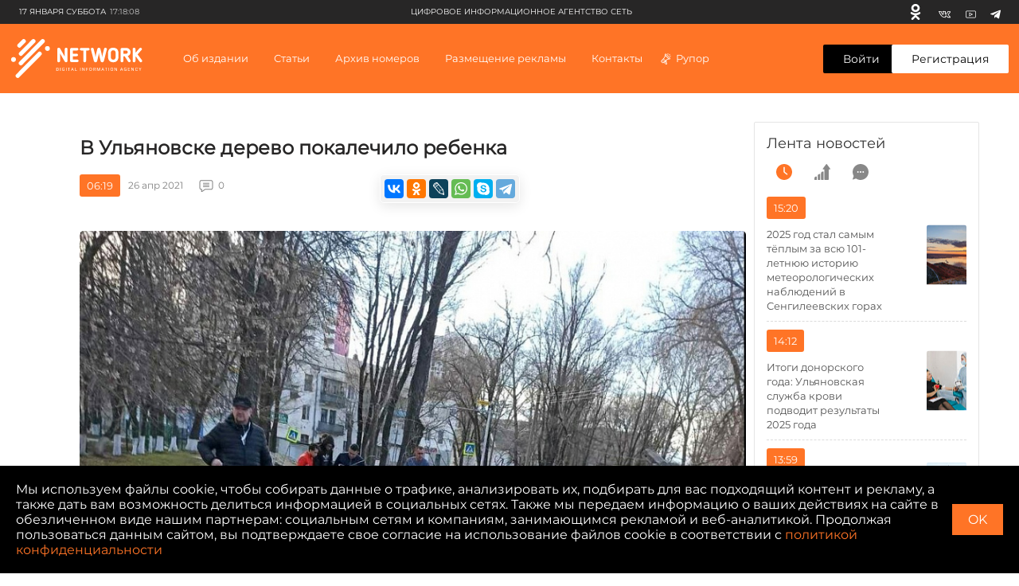

--- FILE ---
content_type: text/html; charset=UTF-8
request_url: https://ciarf.ru/news/v-ulyanovske-derevo-pokalechilo-rebenka/
body_size: 31785
content:
<!DOCTYPE html>
<html lang="ru" prefix="og: http://ogp.me/ns#">
<head>
    <meta http-equiv="Content-Type" content="text/html; charset=UTF-8" />
<meta name="description" content="Происшествие случилось в минувшее воскресенье, 25 апреля 2021 года, в Железнодорожном районе региональной столицы." />
<script type="text/javascript" data-skip-moving="true">(function(w, d) {var v = w.frameCacheVars = {'CACHE_MODE':'HTMLCACHE','storageBlocks':[],'dynamicBlocks':{'7DqYyc':'d41d8cd98f00','jmonnO':'d41d8cd98f00','iJBuqa':'1ebdb45eaa65','IjWcdm':'8763df948686','LkGdQn':'248979af19ce','XEVOpk':'76237c566035','d9AVsL':'51cc127efada','d42sdq':'19cc8e4f512d','CpmJaV':'05342a24a804','sT4bfg':'05342a24a804','O2Vmn3':'96c938dcb2ec','T3OECr':'b61a060aca0e','yKoGHq':'bd9bf04f506f','yxuQWs':'86b8c183e90a','jxX10R':'6d7005920d54','ZF1lvf':'c3090e5b47a3','SsWt9f':'3049f2b5e3a6','Xgm6Hv':'72109c705060','9FYz8j':'45dd5e8cc2f9','HR9X2a':'e3d879269a4e','TGbApP':'d41d8cd98f00','zYrQIp':'106c68b7e6bc','8zR3vV':'e0d072cc0fd4','NvQJLe':'77b25641a8d5','UXXHkL':'d90696122cd1','zfqDSU':'baf48fba30b1','g8taYv':'5d2116b5779c','jbrPA5':'bf2806d8ee7a','fD7C6F':'6b63aec14863','rIpOz9':'d153a92b5b33','2gu145':'7532817e2f03','dEVJbx':'416fd2899a2c'},'AUTO_UPDATE':true,'AUTO_UPDATE_TTL':'120','version':'2'};var inv = false;if (v.AUTO_UPDATE === false){if (v.AUTO_UPDATE_TTL && v.AUTO_UPDATE_TTL > 0){var lm = Date.parse(d.lastModified);if (!isNaN(lm)){var td = new Date().getTime();if ((lm + v.AUTO_UPDATE_TTL * 1000) >= td){w.frameRequestStart = false;w.preventAutoUpdate = true;return;}inv = true;}}else{w.frameRequestStart = false;w.preventAutoUpdate = true;return;}}var r = w.XMLHttpRequest ? new XMLHttpRequest() : (w.ActiveXObject ? new w.ActiveXObject("Microsoft.XMLHTTP") : null);if (!r) { return; }w.frameRequestStart = true;var m = v.CACHE_MODE; var l = w.location; var x = new Date().getTime();var q = "?bxrand=" + x + (l.search.length > 0 ? "&" + l.search.substring(1) : "");var u = l.protocol + "//" + l.host + l.pathname + q;r.open("GET", u, true);r.setRequestHeader("BX-ACTION-TYPE", "get_dynamic");r.setRequestHeader("X-Bitrix-Composite", "get_dynamic");r.setRequestHeader("BX-CACHE-MODE", m);r.setRequestHeader("BX-CACHE-BLOCKS", v.dynamicBlocks ? JSON.stringify(v.dynamicBlocks) : "");if (inv){r.setRequestHeader("BX-INVALIDATE-CACHE", "Y");}try { r.setRequestHeader("BX-REF", d.referrer || "");} catch(e) {}if (m === "APPCACHE"){r.setRequestHeader("BX-APPCACHE-PARAMS", JSON.stringify(v.PARAMS));r.setRequestHeader("BX-APPCACHE-URL", v.PAGE_URL ? v.PAGE_URL : "");}r.onreadystatechange = function() {if (r.readyState != 4) { return; }var a = r.getResponseHeader("BX-RAND");var b = w.BX && w.BX.frameCache ? w.BX.frameCache : false;if (a != x || !((r.status >= 200 && r.status < 300) || r.status === 304 || r.status === 1223 || r.status === 0)){var f = {error:true, reason:a!=x?"bad_rand":"bad_status", url:u, xhr:r, status:r.status};if (w.BX && w.BX.ready && b){BX.ready(function() {setTimeout(function(){BX.onCustomEvent("onFrameDataRequestFail", [f]);}, 0);});}w.frameRequestFail = f;return;}if (b){b.onFrameDataReceived(r.responseText);if (!w.frameUpdateInvoked){b.update(false);}w.frameUpdateInvoked = true;}else{w.frameDataString = r.responseText;}};r.send();var p = w.performance;if (p && p.addEventListener && p.getEntries && p.setResourceTimingBufferSize){var e = 'resourcetimingbufferfull';var h = function() {if (w.BX && w.BX.frameCache && w.BX.frameCache.frameDataInserted){p.removeEventListener(e, h);}else {p.setResourceTimingBufferSize(p.getEntries().length + 50);}};p.addEventListener(e, h);}})(window, document);</script>


<link href="/bitrix/js/burlakastudio.realcommenter/css/talk_form.min.css?1588089657261" type="text/css"  rel="stylesheet" />
<link href="/bitrix/cache/css/s1/ciarf/page_237fb97e6c8663bc46e90d6988eae891/page_237fb97e6c8663bc46e90d6988eae891_v1.css?171436613535514" type="text/css"  rel="stylesheet" />
<script>if(!window.BX)window.BX={};if(!window.BX.message)window.BX.message=function(mess){if(typeof mess==='object'){for(let i in mess) {BX.message[i]=mess[i];} return true;}};</script>
<script>(window.BX||top.BX).message({'JS_CORE_LOADING':'Загрузка...','JS_CORE_NO_DATA':'- Нет данных -','JS_CORE_WINDOW_CLOSE':'Закрыть','JS_CORE_WINDOW_EXPAND':'Развернуть','JS_CORE_WINDOW_NARROW':'Свернуть в окно','JS_CORE_WINDOW_SAVE':'Сохранить','JS_CORE_WINDOW_CANCEL':'Отменить','JS_CORE_WINDOW_CONTINUE':'Продолжить','JS_CORE_H':'ч','JS_CORE_M':'м','JS_CORE_S':'с','JSADM_AI_HIDE_EXTRA':'Скрыть лишние','JSADM_AI_ALL_NOTIF':'Показать все','JSADM_AUTH_REQ':'Требуется авторизация!','JS_CORE_WINDOW_AUTH':'Войти','JS_CORE_IMAGE_FULL':'Полный размер'});</script>

<script src="/bitrix/js/main/core/core.min.js?1712817670223197"></script>

<script>BX.Runtime.registerExtension({'name':'main.core','namespace':'BX','loaded':true});</script>
<script>BX.setJSList(['/bitrix/js/main/core/core_ajax.js','/bitrix/js/main/core/core_promise.js','/bitrix/js/main/polyfill/promise/js/promise.js','/bitrix/js/main/loadext/loadext.js','/bitrix/js/main/loadext/extension.js','/bitrix/js/main/polyfill/promise/js/promise.js','/bitrix/js/main/polyfill/find/js/find.js','/bitrix/js/main/polyfill/includes/js/includes.js','/bitrix/js/main/polyfill/matches/js/matches.js','/bitrix/js/ui/polyfill/closest/js/closest.js','/bitrix/js/main/polyfill/fill/main.polyfill.fill.js','/bitrix/js/main/polyfill/find/js/find.js','/bitrix/js/main/polyfill/matches/js/matches.js','/bitrix/js/main/polyfill/core/dist/polyfill.bundle.js','/bitrix/js/main/core/core.js','/bitrix/js/main/polyfill/intersectionobserver/js/intersectionobserver.js','/bitrix/js/main/lazyload/dist/lazyload.bundle.js','/bitrix/js/main/polyfill/core/dist/polyfill.bundle.js','/bitrix/js/main/parambag/dist/parambag.bundle.js']);
</script>
<script>BX.Runtime.registerExtension({'name':'ui.dexie','namespace':'BX.Dexie3','loaded':true});</script>
<script>BX.Runtime.registerExtension({'name':'ls','namespace':'window','loaded':true});</script>
<script>BX.Runtime.registerExtension({'name':'fx','namespace':'window','loaded':true});</script>
<script>BX.Runtime.registerExtension({'name':'fc','namespace':'window','loaded':true});</script>
<script>(window.BX||top.BX).message({'FORM_REQUIRED_INPUTS_MSG':'Заполните ещё ','FORM_REQUIRED_INPUTS_CASE_1':' поле','FORM_REQUIRED_INPUTS_CASE_2':' поля','FORM_REQUIRED_INPUTS_CASE_3':' полей','agree_to_del_uploaded_file':'Да','itape_filter_fired_on':'Недопустимо использовать: ','itape_filter_by_tag_fired_on':'Запрещено использовать тег: ','custom_gallery_image_data_attribute':'data-image-id','drag_n_drop.js':'/bitrix/js/burlakastudio.realcommenter/drag_n_drop.min.js?1588089657','talk_gallery.js':'/bitrix/js/burlakastudio.realcommenter/talk_gallery.min.js?1588089657','browser_hash.js':'/bitrix/js/burlakastudio.realcommenter/browser_hash.min.js?1618168216','drag_and_fire.js':'/bitrix/js/burlakastudio.realcommenter/drag_and_fire.min.js?1588089657'});</script>
<script>BX.Runtime.registerExtension({'name':'realcommenter_tree','namespace':'window','loaded':true});</script>
<script>BX.Runtime.registerExtension({'name':'realcommenter_form','namespace':'window','loaded':true});</script>
<script>(window.BX||top.BX).message({'LANGUAGE_ID':'ru','FORMAT_DATE':'DD.MM.YYYY','FORMAT_DATETIME':'DD.MM.YYYY HH:MI:SS','COOKIE_PREFIX':'BITRIX_SM','SERVER_TZ_OFFSET':'10800','UTF_MODE':'Y','SITE_ID':'s1','SITE_DIR':'/'});</script>


<script  src="/bitrix/cache/js/s1/ciarf/kernel_main/kernel_main_v1.js?1714366390154480"></script>
<script src="/bitrix/js/ui/dexie/dist/dexie3.bundle.min.js?171281756388274"></script>
<script src="/bitrix/js/main/core/core_ls.min.js?15813200497365"></script>
<script src="/bitrix/js/main/core/core_frame_cache.min.js?171281766811210"></script>
<script src="/bitrix/js/burlakastudio.realcommenter/talk_tree.min.js?161816821619832"></script>
<script src="/bitrix/js/burlakastudio.realcommenter/talk_form.min.js?158808966016620"></script>
<script>BX.setJSList(['/bitrix/js/main/core/core_fx.js','/bitrix/js/main/session.js','/bitrix/js/main/pageobject/pageobject.js','/bitrix/js/main/core/core_window.js','/bitrix/js/main/date/main.date.js','/bitrix/js/main/core/core_date.js','/bitrix/js/main/utils.js']);</script>
<script>BX.setCSSList(['/local/templates/ciarf/components/realcommenter_2.0/tape.show.tree/ciarf/style.css']);</script>
<script src="/push-subscribe/push-init.js"></script>
<!-- Global site tag (gtag.js) - Google Analytics -->
<script data-skip-moving="true" async src="https://www.googletagmanager.com/gtag/js?id=G-CP5TSFW2BD"></script>
<script data-skip-moving="true">
  window.dataLayer = window.dataLayer || [];
  function gtag(){dataLayer.push(arguments);}
  gtag('js', new Date());

  gtag('config', 'G-CP5TSFW2BD');
</script>



<script type="text/javascript">var _ba = _ba || []; _ba.push(["aid", "b185f7c5f2c3a7590cc2c95f3ac8ea73"]); _ba.push(["host", "ciarf.ru"]); (function() {var ba = document.createElement("script"); ba.type = "text/javascript"; ba.async = true;ba.src = (document.location.protocol == "https:" ? "https://" : "http://") + "bitrix.info/ba.js";var s = document.getElementsByTagName("script")[0];s.parentNode.insertBefore(ba, s);})();</script>



    <title> В Ульяновске дерево покалечило ребенка</title>

    <meta charset="UTF-8">
    <meta name="viewport" content="width=device-width, initial-scale=1.0">
    <meta http-equiv="X-UA-Compatible" content="ie=edge">

    <link rel="icon" href="https://ciarf.ru/favicon32.png" sizes="32x32">
    <link rel="icon" href="https://ciarf.ru/favicon192.png" sizes="192x192">
    <link rel="apple-touch-icon-precomposed" href="https://ciarf.ru/favicon.png">
    <meta name="msapplication-TileImage" content="https://ciarf.ru/favicon.png">
    <link rel="shortcut icon" type="image/x-icon" href="https://ciarf.ru/favicon.png"/>

    <meta property="og:site_name" content="Цифровое Информационное Агентство Сеть (ЦИА СЕТЬ)" />
    <meta property="og:image" content="https://ciarf.ru/upload/resize_cache/iblock/090/1200_627_1/090d5956fc2abdba6fb076553acee88e.jpg">    
    <meta property="og:url" content="https://ciarf.ru/news/v-ulyanovske-derevo-pokalechilo-rebenka/">    
    <meta property="og:title" content=" В Ульяновске дерево покалечило ребенка">    
    <meta property="og:description" content="Происшествие случилось в минувшее воскресенье, 25 апреля 2021 года, в Железнодорожном районе региональной столицы.">    
    <meta property="og:type" content="article">
    <meta name="yandex-verification" content="049cced3fc9aba3a" />

    <link rel="stylesheet" href="https://cdnjs.cloudflare.com/ajax/libs/fancybox/3.5.7/jquery.fancybox.min.css">
    <link rel="stylesheet" href="/assets/styles/main.min.css?162">
    <link rel="stylesheet" href="/assets/styles/push.css?162">

    <style type="text/css">
        .newsfeed {
            padding: 15px;
        }
        .newsfeed__link-text {
            margin-right:15px;

        }
        @media (min-width: 1360px){
            .newsfeed__link-text {
                font-size:14px;
            }
        }

        @media (min-width: 1360px) and (max-width: 1599px) {
            .newsfeed__link img {
                position: relative;
                transform: none;
                width:100%;
            }
            .newsfeed__link-text {
                width:100%;
                margin:10px 0;
            }
            .newsfeed__link {
                flex-direction: column-reverse;
            }
        }
        .bx-auth-reg {
            padding: 20px 0;
        }
       @font-face {
            font-family: 'MontserratRegular';
            src: url('/assets/fonts/Montserrat-Regular.eot');
            src: local('☺'), url('/assets/fonts/Montserrat-Regular.woff') format('woff'), url('/assets/fonts/Montserrat-Regular.ttf') format('truetype'), url('/assets/fonts/Montserrat-Regular.svg') format('svg');
            font-weight: normal;
            font-style: normal;
        }
        body, button, input, select, textarea {
            font-family: 'MontserratRegular', sans-serif;
        }
        #bottom_warning {
            display:none;
        }
        #bottom_warning_accept {
            position: relative;
        }
        #bottom_warning_accept.ok {
            color:transparent;
        }
        #bottom_warning_accept.ok:before {
            content: '\2713';
            color:#fff;
            position: absolute;
            left:0;
            top:0;
            width:100%;
            height: 100%;
            text-align: center;
            line-height: 2.4rem;
        }
        #bottom_warning_accept.ok:hover {
            background-color: #ff7426;
        }

        .footer__copyright__apps {
            margin-top:10px;
        }
        .app-advertisement__text {
            width:100%;
        }
    #vk_groups, #vk_groups iframe, .lightwidget-widget + iframe {
        width:100% !important;
        min-width:100% !important;
    }
    .instagram-media, iframe[id^="telegram-post"], .fb_iframe_widget iframe {
        width:100% !important;
        min-width:100% !important;
    }
    .fb_iframe_widget {
        display:block !important;
    }
    @media (min-width: 1280px){
        .detail {
            max-width: initial;
        }
    }
    .newsfeed__title {
        font-weight:500;
    }
    .newsfeed__title {
        letter-spacing: 0;
    }
    .select__list[data-status=opened] {
        border: 1px #eee solid;
    }
    .newsfeed .news-list__all {
        display: block;
        font-size: 14px;
        line-height: 20px;
        color: #ff7426;
        text-align: center;
        background-color: #fff;
        border-radius: 3px;
        padding: 12px 35px;
        margin: 22px auto 0;
        border: 1px solid #ff7426;
    }
    .newsfeed .news-list__all:hover {
        background-color: #ff7426;
        color: #fff;
    }
    .rubric__link.active {
        color: #ff7426;
    }
    .news__info-text {
         margin-right: 20px;
         padding-left: 10px;
    }
    .header-menu .header-menu__list-item-nostr:before {
        content:initial;
    }
    .new-content__main-wrapper video {
        width:100%;
        height:100%;
    }
    .brna_form .brf_submit ins {
        display:none !important;
    }
        /* lines */
        /*.br_comment:before {
            position: absolute;
            content: "";
            width: 30px;
            height: 1px;
            background-color: #c5c5c5;
            top: 5px;
            left: -45px;
        }

        .br_comment:after {
            position: absolute;
            content: "";
            width: 1px;
            height: 178px;
            background-color: #c5c5c5;
            top: -173px;
            left: -45px;
        }
        @media (min-width: 768px){
            .br_comment:after {
                height: 135px;
                top: -130px;
            }
        }*/
        .detail-news__share td div {
            height: 11px !important;
            background-position: 0 2px;
            background-repeat: no-repeat;
        }
        .detail-news__share td a {
            border-radius:4px !important;
        }
        .detail-news__share tr td:nth-child(2) {
            display:none !important;
        }
        .detail-news__share table {
            margin-right:2px;
        }
        .footer__text a {
            color:#fff;
        }
    </style>
</head>


<body><!-- Yandex.Metrika counter --> <script type="text/javascript" > (function(m,e,t,r,i,k,a){m[i]=m[i]||function(){(m[i].a=m[i].a||[]).push(arguments)}; m[i].l=1*new Date();k=e.createElement(t),a=e.getElementsByTagName(t)[0],k.async=1,k.src=r,a.parentNode.insertBefore(k,a)}) (window, document, "script", "https://mc.yandex.ru/metrika/tag.js", "ym"); ym(61592989, "init", { clickmap:true, trackLinks:true, accurateTrackBounce:true, webvisor:true }); </script> <noscript><div><img src="https://mc.yandex.ru/watch/61592989" style="position:absolute; left:-9999px;" alt="" /></div></noscript> <!-- /Yandex.Metrika counter --><div id="fb-root"></div>
<script async defer crossorigin="anonymous" src="https://connect.facebook.net/ru_RU/sdk.js#xfbml=1&version=v8.0&appId=1887795294864363&autoLogAppEvents=1" nonce="Or1pyexI"></script>
<div class="top-banner">
    <div class="content">
    <div id="bxdynamic_7DqYyc_start" style="display:none"></div><div id="bxdynamic_7DqYyc_end" style="display:none"></div>    </div>
</div>
<div class="page">
    <div id="bxdynamic_jmonnO_start" style="display:none"></div><div id="bxdynamic_jmonnO_end" style="display:none"></div>    <header class="header" id="header">
        <div class="header__top">
            <div class="header__top-wrapper">
                <div class="header__top-date"><span>17 января Суббота</span><span
                            class="header__top-date-time">17:18:08</span>
                </div>
                <div class="header__top-links">
                    <div id="bxdynamic_iJBuqa_start" style="display:none"></div>        <a class="header__top-link header__top-link--" href="https://ok.ru/profile/579663619737" target="_blank" rel="nofollow" title="Одноклассники">
            <svg>
                <use xlink:href="/assets/sprite.svg#odnoklassniki-usage"></use>
            </svg>
        </a>
            <a class="header__top-link header__top-link--vk" href="https://vk.com/id587560347" target="_blank" rel="nofollow" title="Вконтакте">
            <svg>
                <use xlink:href="/assets/sprite.svg#vk-usage"></use>
            </svg>
        </a>
            <a class="header__top-link header__top-link--youtube" href="https://youtube.com/channel/UCFh_CjEC0VppGu84xCLQfHg" target="_blank" rel="nofollow" title="Youtube">
            <svg>
                <use xlink:href="/assets/sprite.svg#youtube-usage"></use>
            </svg>
        </a>
            <a class="header__top-link header__top-link--youtube" href="https://t.me/volkodav73" target="_blank" rel="nofollow" title="Telegram">
            <svg>
                <use xlink:href="/assets/sprite.svg#telegram-usage"></use>
            </svg>
        </a>
    <div id="bxdynamic_iJBuqa_end" style="display:none"></div>                </div>
                <div class="header__top-text">
                    <div id="bxdynamic_IjWcdm_start" style="display:none"></div>цифровое информационное агентство сеть<div id="bxdynamic_IjWcdm_end" style="display:none"></div></div>
            </div>
        </div>
        <div class="header__wrapper">
            <div class="header-menu">
                <button class="header-menu__close" type="button" aria-label="close menu"></button>
                <div class="header-menu__wrapper">
                    <div id="bxdynamic_LkGdQn_start" style="display:none"></div>
        
                                                                    <div class="header-menu__section">
                            <a href="/about/" style="display: block" class="header-menu__title">Об издании</a>
                        </div>
                                                    
                                                                    <div class="header-menu__section">
                            <div class="header-menu__title">Статьи</div>
                            <ul class="header-menu__list">
                                <li class="header-menu__list-item">СТАТЬИ ПО РУБРИКАМ                                                                        <div class="header-menu__dropdown">
                                        <div class="header-menu__dropdown-wrapper">
                                                                                    <a class="header-menu__link" style="display: block" href="/rubrics/aktualno/">Актуально</a>
                                                                                    <a class="header-menu__link" style="display: block" href="/rubrics/obshchestvo/">Общество</a>
                                                                                    <a class="header-menu__link" style="display: block" href="/rubrics/o-korruptsii-v-ulyanovskoy-oblasti-/">Коррупция73</a>
                                                                                    <a class="header-menu__link" style="display: block" href="/rubrics/eksklyuziv/">Эксклюзив</a>
                                                                                    <a class="header-menu__link" style="display: block" href="/rubrics/politika/">Политика</a>
                                                                                    <a class="header-menu__link" style="display: block" href="/rubrics/intervyu/">Интервью </a>
                                                                                    <a class="header-menu__link" style="display: block" href="/rubrics/dose/">Досье </a>
                                                                                    <a class="header-menu__link" style="display: block" href="/rubrics/ekoturizm73/">Экотуризм73</a>
                                                                                    <a class="header-menu__link" style="display: block" href="/rubrics/zelyenaya-marka/">Экология </a>
                                                                                    <a class="header-menu__link" style="display: block" href="/rubrics/kultura/">Культура </a>
                                                                                    <a class="header-menu__link" style="display: block" href="/rubrics/sport/">Cпорт </a>
                                                                                </div>
                                    </div>
                                                                    </li>
                                <li class="header-menu__list-item">Актуальные темы                                                                            <div class="header-menu__dropdown">
                                            <div class="header-menu__dropdown-wrapper">
                                                                                                    <a class="header-menu__link" style="display: block" href="/news/zabaluyka-stanet-chishche-v-etom-godu/">Забалуйка станет чище в этом году</a>
                                                                                                    <a class="header-menu__link" style="display: block" href="/news/krutoy-poselok-ulyanovskoy-oblasti-mesto-gde-khochetsya-zhit-/">Крутой поселок Ульяновской области - место, где хочется жить! </a>
                                                                                                    <a class="header-menu__link" style="display: block" href="/news/teplichnoe-i-vsya-morozovskaya-rat-razbiraemsya-v-situatsii/">«Тепличное» и вся морозовская рать. Разбираемся в ситуации.</a>
                                                                                                    <a class="header-menu__link" style="display: block" href="/news/uk-domofond-v-napravlenii-innovatsiy-dlya-komfortnoy-zhizni-lyudey/">УК «Домофонд»: «В направлении инноваций для комфортной жизни людей»</a>
                                                                                                    <a class="header-menu__link" style="display: block" href="/news/palmira-protiv-ulyanovska-kto-prikryvaet-ekologicheskiy-bespredel/">«Пальмира» против Ульяновска: кто прикрывает экологический беспредел?</a>
                                                                                                    <a class="header-menu__link" style="display: block" href="/news/v-ulyanovske-politseyskie-po-goryachim-sledam-raskryli-ubiystvo/">В Ульяновске полицейские по горячим следам раскрыли убийство</a>
                                                                                                    <a class="header-menu__link" style="display: block" href="/news/ostrovki-ubiytsy-na-dorogakh-ulyanovska/">Островки-убийцы на дорогах Ульяновска</a>
                                                                                                    <a class="header-menu__link" style="display: block" href="/news/zatsementirovannaya-sila-prestupleniya-sengileevskiy-rayon-rabochiy-poselok-tsemzavod/">Зацементированная сила преступления. Сенгилеевский район. Рабочий поселок Цемзавод</a>
                                                                                                    <a class="header-menu__link" style="display: block" href="/news/osennee-obostrenie-beregis/">Осеннее обострение. Берегись!</a>
                                                                                                    <a class="header-menu__link" style="display: block" href="/news/kogda-zakonchatsya-ezhegodnye-stradaniya-inzentsev/">Когда закончатся ежегодные страдания инзенцев?</a>
                                                                                            </div>
                                        </div>
                                                                    </li>
                            </ul>
                        </div>
                                                
                                                                        <div class="header-menu__section">
                                <div class="header-menu__title">Архив номеров</div>
                                <ul class="header-menu__list">
                                    <li class="header-menu__list-item header-menu__list-item-nostr">
                                        <a class="header-menu__link" style="display: block" href="/video/">Видеоархив</a>
                                    </li>
                                    <li class="header-menu__list-item header-menu__list-item-nostr">
                                        <a class="header-menu__link" style="display: block" href="/archive/">Печатный архив</a>
                                    </li>
                                </ul>
                            </div>
                                                    
                                                                    <div class="header-menu__section">
                            <a href="/advertising/" style="display: block" class="header-menu__title">Размещение рекламы</a>
                        </div>
                                                    
                                                                    <div class="header-menu__section">
                            <a href="/contacts/" style="display: block" class="header-menu__title">Контакты</a>
                        </div>
                                                    
                                                                    <div class="header-menu__section">
                            <a href="/rupor/" style="display: block" class="header-menu__title">Рупор</a>
                        </div>
                                                                </ul>
<div id="bxdynamic_LkGdQn_end" style="display:none"></div>                </div>
            </div>
            <button class="header__hamburger" type="button"><span></span><span></span><span></span></button>
            <a href="/" class="header__logo">
                <svg>
                    <use xlink:href="/assets/sprite.svg#logo-usage"></use>
                </svg>
                </a>
                <nav class="header__nav">
                    <div id="bxdynamic_XEVOpk_start" style="display:none"></div>    <ul class="header__nav-list">
        
                                        <li class="">
                                            <a href="/about/"
                           class="header__nav-item">Об издании                            </a>
                                        </li>
                            
                                        <li class=" header__nav-item">
                                            Статьи                        <div class="header__dropdown">
                            <div class="header__dropdown-box">
                                <div class="header__dropdown-main">
                                    <div class="header__dropdown-title">СТАТЬИ ПО РУБРИКАМ</div>
                                    <div class="header__dropdown-list">
                                                                                                                                    <div class="header__dropdown-list-item">
                                                    <a class="header__dropdown-link"
                                                       href="/rubrics/aktualno/">Актуально</a>
                                                </div>
                                                                                            <div class="header__dropdown-list-item">
                                                    <a class="header__dropdown-link"
                                                       href="/rubrics/obshchestvo/">Общество</a>
                                                </div>
                                                                                            <div class="header__dropdown-list-item">
                                                    <a class="header__dropdown-link"
                                                       href="/rubrics/o-korruptsii-v-ulyanovskoy-oblasti-/">Коррупция73</a>
                                                </div>
                                                                                            <div class="header__dropdown-list-item">
                                                    <a class="header__dropdown-link"
                                                       href="/rubrics/eksklyuziv/">Эксклюзив</a>
                                                </div>
                                                                                            <div class="header__dropdown-list-item">
                                                    <a class="header__dropdown-link"
                                                       href="/rubrics/politika/">Политика</a>
                                                </div>
                                                                                            <div class="header__dropdown-list-item">
                                                    <a class="header__dropdown-link"
                                                       href="/rubrics/intervyu/">Интервью </a>
                                                </div>
                                                                                            <div class="header__dropdown-list-item">
                                                    <a class="header__dropdown-link"
                                                       href="/rubrics/dose/">Досье </a>
                                                </div>
                                                                                            <div class="header__dropdown-list-item">
                                                    <a class="header__dropdown-link"
                                                       href="/rubrics/ekoturizm73/">Экотуризм73</a>
                                                </div>
                                                                                            <div class="header__dropdown-list-item">
                                                    <a class="header__dropdown-link"
                                                       href="/rubrics/zelyenaya-marka/">Экология </a>
                                                </div>
                                                                                            <div class="header__dropdown-list-item">
                                                    <a class="header__dropdown-link"
                                                       href="/rubrics/kultura/">Культура </a>
                                                </div>
                                                                                            <div class="header__dropdown-list-item">
                                                    <a class="header__dropdown-link"
                                                       href="/rubrics/sport/">Cпорт </a>
                                                </div>
                                                                                                                        </div>
                                </div>
                                <div class="header__dropdown-aside">
                                    <div class="header__dropdown-title">Актуальные темы</div>
                                    <div class="header__dropdown-list">
                                                                                                                                    <div class="header__dropdown-list-item">
                                                    <a class="header__dropdown-link"
                                                       href="/news/zabaluyka-stanet-chishche-v-etom-godu/">Забалуйка станет чище в этом году</a>
                                                </div>
                                                                                            <div class="header__dropdown-list-item">
                                                    <a class="header__dropdown-link"
                                                       href="/news/krutoy-poselok-ulyanovskoy-oblasti-mesto-gde-khochetsya-zhit-/">Крутой поселок Ульяновской области - место, где хочется жить! </a>
                                                </div>
                                                                                            <div class="header__dropdown-list-item">
                                                    <a class="header__dropdown-link"
                                                       href="/news/teplichnoe-i-vsya-morozovskaya-rat-razbiraemsya-v-situatsii/">«Тепличное» и вся морозовская рать. Разбираемся в ситуации.</a>
                                                </div>
                                                                                            <div class="header__dropdown-list-item">
                                                    <a class="header__dropdown-link"
                                                       href="/news/uk-domofond-v-napravlenii-innovatsiy-dlya-komfortnoy-zhizni-lyudey/">УК «Домофонд»: «В направлении инноваций для комфортной жизни людей»</a>
                                                </div>
                                                                                            <div class="header__dropdown-list-item">
                                                    <a class="header__dropdown-link"
                                                       href="/news/palmira-protiv-ulyanovska-kto-prikryvaet-ekologicheskiy-bespredel/">«Пальмира» против Ульяновска: кто прикрывает экологический беспредел?</a>
                                                </div>
                                                                                            <div class="header__dropdown-list-item">
                                                    <a class="header__dropdown-link"
                                                       href="/news/v-ulyanovske-politseyskie-po-goryachim-sledam-raskryli-ubiystvo/">В Ульяновске полицейские по горячим следам раскрыли убийство</a>
                                                </div>
                                                                                            <div class="header__dropdown-list-item">
                                                    <a class="header__dropdown-link"
                                                       href="/news/ostrovki-ubiytsy-na-dorogakh-ulyanovska/">Островки-убийцы на дорогах Ульяновска</a>
                                                </div>
                                                                                            <div class="header__dropdown-list-item">
                                                    <a class="header__dropdown-link"
                                                       href="/news/zatsementirovannaya-sila-prestupleniya-sengileevskiy-rayon-rabochiy-poselok-tsemzavod/">Зацементированная сила преступления. Сенгилеевский район. Рабочий поселок Цемзавод</a>
                                                </div>
                                                                                            <div class="header__dropdown-list-item">
                                                    <a class="header__dropdown-link"
                                                       href="/news/osennee-obostrenie-beregis/">Осеннее обострение. Берегись!</a>
                                                </div>
                                                                                            <div class="header__dropdown-list-item">
                                                    <a class="header__dropdown-link"
                                                       href="/news/kogda-zakonchatsya-ezhegodnye-stradaniya-inzentsev/">Когда закончатся ежегодные страдания инзенцев?</a>
                                                </div>
                                                                                                                        </div>
                                </div>
                            </div>
                        </div>
                                    </li>
                            
                                        <li class=" header__nav-item">
                                                Архив номеров                            <div class="header__dropdown">
                                <div class="header__dropdown-box">
                                    <div class="header__dropdown-main">
                                        <div class="header__dropdown-list">
                                            <div class="header__dropdown-list-item">
                                                <a class="header__dropdown-link header__dropdown-link--icon"
                                                   href="/video/">
                                                    <svg>
                                                        <use xlink:href="/assets/sprite.svg#video-icon"></use>
                                                    </svg>
                                                    Видеоархив</a>
                                            </div>
                                            <div class="header__dropdown-list-item">
                                                <a class="header__dropdown-link header__dropdown-link--icon"
                                                   href="/archive/">
                                                    <svg>
                                                        <use xlink:href="/assets/sprite.svg#arcive-icon"></use>
                                                    </svg>
                                                    Печатный архив</a>
                                            </div>
                                        </div>
                                    </div>
                                </div>
                            </div>
                                        </li>
                            
                                        <li class="">
                                            <a href="/advertising/"
                           class="header__nav-item">Размещение рекламы                            </a>
                                        </li>
                            
                                        <li class="">
                                            <a href="/contacts/"
                           class="header__nav-item">Контакты                            </a>
                                        </li>
                            
                                        <li class="">
                                            <a href="/rupor/"
                           class="header__nav-item header__nav-item header__nav-item--icon">Рупор                            <svg>
                                <use xlink:href="/assets/sprite.svg#megaphone-usage"></use>
                            </svg></a>
                                        </li>
                                        </ul>
<div id="bxdynamic_XEVOpk_end" style="display:none"></div>                </nav>
                <div class="header__buttons">
                                        <a class="header__button header__button--enter"
                                                href="/auth/">Войти</a>
                    <span>/</span><a
                            class="header__button header__button--registration" href="/register/">Регистрация</a>
                                    </div>
        </div>
    </header>
    


    <div class="detail new-content">
        <div class="new-content__left">
    <div class="new-content__block new-content__block--newsfeed">
        <div class="newsfeed">
                        <div class="newsfeed__header">
                <a href="/feed/" class="newsfeed__title"><div id="bxdynamic_d9AVsL_start" style="display:none"></div>Лента новостей<div id="bxdynamic_d9AVsL_end" style="display:none"></div></a>
                <div class="newsfeed__tabs-list">
                    <button class="newsfeed__tab active" type="button" name="time" aria-label="time">
                        <svg>
                            <use xlink:href="/assets/sprite.svg?162#time-icon"></use>
                        </svg>
                    </button>
                    <button class="newsfeed__tab" type="button" name="grow" aria-label="grow">
                        <svg>
                            <use xlink:href="/assets/sprite.svg?162#grow-icon"></use>
                        </svg>
                    </button>
                    <button class="newsfeed__tab" type="button" name="comment" aria-label="comment">
                        <svg>
                            <use xlink:href="/assets/sprite.svg?162#comment-icon"></use>
                        </svg>
                    </button>
                </div>
            </div>
            <div class="newsfeed__content-box">
                <div class="newsfeed__content active">
                    <div id="bxdynamic_d42sdq_start" style="display:none"></div>            <a href="/news/2025-god-stal-samym-tyeplym-za-vsyu-101-letnyuyu-istoriyu-meteorologicheskikh-nablyudeniy-v-sengilee/" class="newsfeed__link">
            <span class="newsfeed__link-date">15:20</span>
            <span class="newsfeed__link-text">2025 год стал самым тёплым за всю 101-летнюю историю метеорологических наблюдений в Сенгилеевских горах</span>
            <img src="/upload/resize_cache/iblock/c71/187_75_0/hz3bsgats1108i02nl98wq0snx0lcqdh.jpg" alt="alt">
        </a>
            <a href="/news/itogi-donorskogo-goda-ulyanovskaya-sluzhba-krovi-podvodit-rezultaty-2025-goda/" class="newsfeed__link">
            <span class="newsfeed__link-date">14:12</span>
            <span class="newsfeed__link-text">Итоги донорского года: Ульяновская служба крови подводит результаты 2025 года</span>
            <img src="/upload/resize_cache/iblock/d86/187_75_0/4l1v636i5u2ad1gz233idp1hyqntih4m.jpg" alt="alt">
        </a>
            <a href="/news/podderzhka-kotoraya-rabotaet-novye-vozmozhnosti-dlya-biznesa-s-2026-goda/" class="newsfeed__link">
            <span class="newsfeed__link-date">13:59</span>
            <span class="newsfeed__link-text">Поддержка, которая работает: новые возможности для бизнеса с 2026 года</span>
            <img src="/upload/resize_cache/iblock/536/187_75_0/7kc8nvqtbfwfpdeokmcd7k3bsvzzcw5i.jpg" alt="alt">
        </a>
            <a href="/news/v-noch-ulyanovskie-dorozhniki-vyvezli-sneg-s-11-ulits/" class="newsfeed__link">
            <span class="newsfeed__link-date">12:55</span>
            <span class="newsfeed__link-text">В ночь ульяновские дорожники вывезли снег с 11 улиц</span>
            <img src="/upload/resize_cache/iblock/7d7/187_75_0/8s7vjjtmfa2aeuy0kf1xgcfvd5cxqg1t.jpg" alt="alt">
        </a>
            <a href="/news/2025-god-dlya-nashikh-rodnikov-byl-neveroyatno-nasyshchennym-i-shchedrym-na-sobytiya/" class="newsfeed__link">
            <span class="newsfeed__link-date">20:50</span>
            <span class="newsfeed__link-text">2025 год для наших «РОДников» был невероятно насыщенным и щедрым на события.</span>
            <img src="/upload/resize_cache/iblock/8e8/187_75_0/sy1zj62fjromtrrplf55glnrx04jmorv.jpg" alt="alt">
        </a>
            <a href="/news/2025-god-byl-odnim-iz-samym-dozhdlivykh-za-stoletnyuyu-istoriyu-nablyudeniy-za-pogodoy-v-sengileevsk/" class="newsfeed__link">
            <span class="newsfeed__link-date">19:44</span>
            <span class="newsfeed__link-text">2025 год был одним из самым дождливых за столетнюю историю наблюдений за погодой в Сенгилеевских горах!</span>
            <img src="/upload/resize_cache/iblock/ca1/187_75_0/wsky03w20xgr5cwisk73zhw8cdsmjces.jpg" alt="alt">
        </a>
            <a href="/news/obrashchenie-deputata-dmitriya-trofimova/" class="newsfeed__link">
            <span class="newsfeed__link-date">15:36</span>
            <span class="newsfeed__link-text">Обращение депутата Дмитрия Трофимова</span>
            <img src="/upload/resize_cache/iblock/b0a/187_75_0/zmeo6k3rm3iybm9s9pdea1pp9jebaz3a.jpg" alt="alt">
        </a>
    <div id="bxdynamic_d42sdq_end" style="display:none"></div>                </div>
                <div class="newsfeed__content">
                    <div id="bxdynamic_CpmJaV_start" style="display:none"></div>Новостей нет.<div id="bxdynamic_CpmJaV_end" style="display:none"></div>                </div>
                <div class="newsfeed__content">
                    <div id="bxdynamic_sT4bfg_start" style="display:none"></div>Новостей нет.<div id="bxdynamic_sT4bfg_end" style="display:none"></div>                </div>
            </div>
            <a class="news-list__all" href="/feed/"><div id="bxdynamic_O2Vmn3_start" style="display:none"></div>Показать все новости<div id="bxdynamic_O2Vmn3_end" style="display:none"></div></a>
        </div>
    </div>
    <div class="new-content__block">
        <div class="rubric">
            <div class="rubric__title">
                <svg>
                    <use xlink:href="/assets/sprite.svg#rubr-usage"></use>
                </svg>
                <span><div id="bxdynamic_T3OECr_start" style="display:none"></div>Рубрикатор<div id="bxdynamic_T3OECr_end" style="display:none"></div></span>
            </div>
            <div id="bxdynamic_yKoGHq_start" style="display:none"></div>    <div class="rubric__list">
                <a class="rubric__link" href="/rubrics/aktualno/">Актуально</a>
                <a class="rubric__link" href="/rubrics/obshchestvo/">Общество</a>
                <a class="rubric__link" href="/rubrics/o-korruptsii-v-ulyanovskoy-oblasti-/">Коррупция73</a>
                <a class="rubric__link" href="/rubrics/politika/">Политика</a>
                <a class="rubric__link" href="/rubrics/eksklyuziv/">Эксклюзив</a>
                <a class="rubric__link" href="/rubrics/intervyu/">Интервью </a>
                <a class="rubric__link" href="/rubrics/dose/">Досье </a>
                <a class="rubric__link" href="/rubrics/ekoturizm73/">Экотуризм73</a>
                <a class="rubric__link" href="/rubrics/sport/">Cпорт </a>
                <a class="rubric__link" href="/rubrics/kultura/">Культура </a>
                <a class="rubric__link" href="/rubrics/zelyenaya-marka/">Экология </a>
            </div>
    <div id="bxdynamic_yKoGHq_end" style="display:none"></div>        </div>
    </div>
</div>
        <div class="new-content__main">
            <div id="bxdynamic_yxuQWs_start" style="display:none"></div>

<div class="detail__news-box">
    <div class="detail-news">
        <div class="detail-news__wrapper">
            <div class="detail-news__title"> В Ульяновске дерево покалечило ребенка</div>
            <div class="detail-news__content">
                <div class="detail-news__share-box">
                    <div class="detail-news__info-wrapper">
                        <div class="detail-news__info">
                            <div class="news__date">06:19</div>
                            <span class="news__info-text news__info-text--date" title="26.04.2021">26 апр 2021</span>
<!--                            <span class="detail-news__info-text detail-news__info-text--person">--><!--</span>-->
                            <span
                                    class="detail-news__info-text detail-news__info-text--comment">0</span>
                        </div>
                                            </div>
                    <div class="detail-news__share">


                        <div class="ya-share2 ya-share2_inited">
                            <div class="ya-share2__container ya-share2__container_size_m ya-share2__container_color-scheme_normal ya-share2__container_shape_normal">
                                <ul class="ya-share2__list ya-share2__list_direction_horizontal">
                                    <li class="ya-share2__item ya-share2__item_service_vkontakte">
                                        <a class="ya-share2__link custom-share--vk"
                                           data-href="https://vk.com/share.php?url=http%3A%2F%2Fciarf.ru/news/v-ulyanovske-derevo-pokalechilo-rebenka/&title=%20%D0%92%20%D0%A3%D0%BB%D1%8C%D1%8F%D0%BD%D0%BE%D0%B2%D1%81%D0%BA%D0%B5%20%D0%B4%D0%B5%D1%80%D0%B5%D0%B2%D0%BE%20%D0%BF%D0%BE%D0%BA%D0%B0%D0%BB%D0%B5%D1%87%D0%B8%D0%BB%D0%BE%20%D1%80%D0%B5%D0%B1%D0%B5%D0%BD%D0%BA%D0%B0&utm_source=share2"
                                           data-mhref="https://m.vk.com/share.php?url=http%3A%2F%2Fciarf.ru/news/v-ulyanovske-derevo-pokalechilo-rebenka/&title=%20%D0%92%20%D0%A3%D0%BB%D1%8C%D1%8F%D0%BD%D0%BE%D0%B2%D1%81%D0%BA%D0%B5%20%D0%B4%D0%B5%D1%80%D0%B5%D0%B2%D0%BE%20%D0%BF%D0%BE%D0%BA%D0%B0%D0%BB%D0%B5%D1%87%D0%B8%D0%BB%D0%BE%20%D1%80%D0%B5%D0%B1%D0%B5%D0%BD%D0%BA%D0%B0&utm_source=share2"
                                           rel="nofollow noopener" target="_blank" title="ВКонтакте"><span class="ya-share2__badge"><span class="ya-share2__icon"></span></span><span class="ya-share2__title">ВКонтакте</span></a></li>
                                </ul>
                            </div>
                        </div>&nbsp;
<!--                        <a href="https://vk.com/share.php?url=http%3A%2F%2Fciarf.loc%2Fnews%2Fevroparlament-predlagaet-lishit-minsk-kreditov-i-vvesti-sanktsii-protiv-grazhdan-rf%2F&title=%D0%95%D0%B2%D1%80%D0%BE%D0%BF%D0%B0%D1%80%D0%BB%D0%B0%D0%BC%D0%B5%D0%BD%D1%82%20%D0%BF%D1%80%D0%B5%D0%B4%D0%BB%D0%B0%D0%B3%D0%B0%D0%B5%D1%82%20%D0%BB%D0%B8%D1%88%D0%B8%D1%82%D1%8C%20%D0%9C%D0%B8%D0%BD%D1%81%D0%BA%20%D0%BA%D1%80%D0%B5%D0%B4%D0%B8%D1%82%D0%BE%D0%B2%20%D0%B8%20%D0%B2%D0%B2%D0%B5%D1%81%D1%82%D0%B8%20%D1%81%D0%B0%D0%BD%D0%BA%D1%86%D0%B8%D0%B8%20%D0%BF%D1%80%D0%BE%D1%82%D0%B8%D0%B2%20%D0%B3%D1%80%D0%B0%D0%B6%D0%B4%D0%B0%D0%BD%20%D0%A0%D0%A4&utm_source=share2"></a>-->

                        <div class="ya-share2"
                             data-services="odnoklassniki,lj,whatsapp,skype,telegram"></div>
                    </div>
                </div>
                <div class="detail-news__content-wrapper">
                    <div class="detail-news__image-box"><img src="/upload/resize_cache/iblock/090/1100_792_1/090d5956fc2abdba6fb076553acee88e.jpg" alt=""></div>
                    <div class="detail-news__info-wrapper">
                        <div class="detail-news__info">
                            <div class="news__date">06:19</div>
                            <span class="news__info-text news__info-text--date" title="26.04.2021">26 апр 2021</span>
<!--                            <span class="detail-news__info-text detail-news__info-text--person">--><!--</span>-->
                            <span
                                    class="detail-news__info-text detail-news__info-text--comment">0</span>
                        </div>
                            <div class="detail-news__info-links">
                    <a class="detail-news__call-link" href="https://ok.ru/profile/579663619737" title="Одноклассники" target="_blank" rel="nofollow">
                <svg>
                    <use xlink:href="/assets/sprite.svg#link-ok-usage"></use>
                </svg>
            </a>
                    <a class="detail-news__call-link" href="https://vk.com/id587560347" title="Вконтакте" target="_blank" rel="nofollow">
                <svg>
                    <use xlink:href="/assets/sprite.svg#link-vk-usage"></use>
                </svg>
            </a>
                    <a class="detail-news__call-link" href="https://youtube.com/channel/UCFh_CjEC0VppGu84xCLQfHg" title="Youtube" target="_blank" rel="nofollow">
                <svg>
                    <use xlink:href="/assets/sprite.svg#link-youtube-usage"></use>
                </svg>
            </a>
                    <a class="detail-news__call-link" href="https://t.me/volkodav73" title="Telegram" target="_blank" rel="nofollow">
                <svg>
                    <use xlink:href="/assets/sprite.svg#link-tg-usage"></use>
                </svg>
            </a>
            </div>
                    </div>
                    <div class="detail-news__text">
                        <div>
                        <p style="text-align: justify;">
	<br>
	 В Ульяновске дерево покалечило ребенка<br>
 <br>
	 Около двух часов боролись врачи за его жизнь.<br>
 <br>
	 Происшествие случилось в минувшее воскресенье, 25 апреля 2021 года, в Железнодорожном районе региональной столицы.<br>
 <br>
	 По информации очевидцев, трагедия произошла около 17:00 на улице Героев Свири в Ульяновске близ средней школы №31. Во время разбушевавшейся стихии, притротуарное дерево, не выдержав натиска ветра, сломалось и упало прямо на ребенка, находившегося в этот момент на пешеходной дорожке.<br>
 <br>
	 Пострадавшему мальчику, как сообщают официальные источники, 9 лет. С места ЧП его увезла «скорая» и доставила в областную детскую клиническую больницу. Состояние ребенка на момент госпитализации оценивалось как крайне тяжелее.<br>
 <br>
	 После обследования ребенка врачи приняли решение о проведении оперативного вмешательства.<br>
 <br>
	 - Пациент поступил к нам в тяжелом состоянии с сочетанными травмами. В этот же день мы его прооперировали. Операция длилась около полутора часов. Сейчас он находится в отделении реанимации, - прокомментировал главный врач ОДКБ имени Ю.Ф. Горячева, главный детский травматолог Ульяновской области Алексей Кузин.<br>
 <br>
	 Также, доктор добавил, что несчастные случаи на улицах и дорогах прочно занимают первое место по тяжести детского травматизма. Причины этих травм разнообразны: падение на ровном месте и с высоты, ранения острыми предметами, ожоги, удары о предметы и предметами и иное.<br>
 <br>
	 Специалисты отмечают, возникновению травм способствуют также и психологические особенности детей: любознательность, большая подвижность, эмоциональность, недостаток жизненного опыта, а отсюда отсутствие чувства опасности. Особенно это свойственно детям младшего возраста.<br>
 <br>
	 Алексей Кузин, пользуясь случаем, еще раз обратился к ульяновским родителям, напомнив, задача взрослых - предупреждать возможные риски и ограждать детей от них, создавая безопасную среду. Необходимо обучать детей основам профилактики травматизма. При этом важно не развить чувства робости и страха, а, наоборот, внушить ему, что опасности можно избежать, если вести себя правильно.<br>
 <br>
	 Заметим, за несколько часов до трагедии, а точнее еще утром, МЧС объявило в регионе «желтый» уровень опасности, предупредив о надвигающимся сильном ветре, достигающим 21 м/сек. Как и почему ребенок оказался один в непогоду на улице, предстоит выяснить региональному следкому, который организовал доследственную проверку по факту травмирования несовершеннолетнего.<br>
 <br>
	 «Проводятся проверочные мероприятия, направленные на установление всех обстоятельств произошедшего. По результатам проверки будет принято процессуальное решение», - сообщают в правоохранительном ведомстве.<br>
 <br>
	 Между тем, ульяновский мальчик оказался не единственным жертвами разыгравшейся воскресным вечером стихии. Чуть позже произошло обрушение деревянного навеса у входа в Ленинский мемориал. Со слов очевидцев, пострадали два человека, не имеющие отношения к строительной рабочей бригаде.<br>
 <br>
	 Фото взято из свободных источников
</p>                        </div>
                                                    <div class="detail-news__text__tags"><p>Теги: трагедия</p></div>
                                            </div>
                </div>
            </div>
        </div>
    </div>
</div>


<script type="application/ld+json">
    {
        "@context": "http://schema.org",
        "@type": "NewsArticle",
        "url": "https://ciarf.ru/news/v-ulyanovske-derevo-pokalechilo-rebenka/",
        "publisher":{
            "@type":"Organization",
            "name":"Цифровое Информационное Агентство Сеть (ЦИА СЕТЬ)",
            "logo":{
                "@type":"ImageObject",
                "url":"https://ciarf.ru/upload/uf/140/1408876813a7cedc1e30fe1080e466a1.png"
            }
        },
        "headline": "Происшествие случилось в минувшее воскресенье, 25 апреля 2021 года, в Железнодорожном районе региональной...",
        "articleBody": "
	
	 В Ульяновске дерево покалечило ребенка
 
	 Около двух часов боролись врачи за его жизнь.
 
	 Происшествие случилось в минувшее воскресенье, 25 апреля 2021 года, в Железнодорожном районе региональной столицы.
 
	 По информации очевидцев, трагедия произошла около 17:00 на улице Героев Свири в Ульяновске близ средней школы №31. Во время разбушевавшейся стихии, притротуарное дерево, не выдержав натиска ветра, сломалось и упало прямо на ребенка, находившегося в этот момент на пешеходной дорожке.
 
	 Пострадавшему мальчику, как сообщают официальные источники, 9 лет. С места ЧП его увезла «скорая» и доставила в областную детскую клиническую больницу. Состояние ребенка на момент госпитализации оценивалось как крайне тяжелее.
 
	 После обследования ребенка врачи приняли решение о проведении оперативного вмешательства.
 
	 - Пациент поступил к нам в тяжелом состоянии с сочетанными травмами. В этот же день мы его прооперировали. Операция длилась около полутора часов. Сейчас он находится в отделении реанимации, - прокомментировал главный врач ОДКБ имени Ю.Ф. Горячева, главный детский травматолог Ульяновской области Алексей Кузин.
 
	 Также, доктор добавил, что несчастные случаи на улицах и дорогах прочно занимают первое место по тяжести детского травматизма. Причины этих травм разнообразны: падение на ровном месте и с высоты, ранения острыми предметами, ожоги, удары о предметы и предметами и иное.
 
	 Специалисты отмечают, возникновению травм способствуют также и психологические особенности детей: любознательность, большая подвижность, эмоциональность, недостаток жизненного опыта, а отсюда отсутствие чувства опасности. Особенно это свойственно детям младшего возраста.
 
	 Алексей Кузин, пользуясь случаем, еще раз обратился к ульяновским родителям, напомнив, задача взрослых - предупреждать возможные риски и ограждать детей от них, создавая безопасную среду. Необходимо обучать детей основам профилактики травматизма. При этом важно не развить чувства робости и страха, а, наоборот, внушить ему, что опасности можно избежать, если вести себя правильно.
 
	 Заметим, за несколько часов до трагедии, а точнее еще утром, МЧС объявило в регионе «желтый» уровень опасности, предупредив о надвигающимся сильном ветре, достигающим 21 м/сек. Как и почему ребенок оказался один в непогоду на улице, предстоит выяснить региональному следкому, который организовал доследственную проверку по факту травмирования несовершеннолетнего.
 
	 «Проводятся проверочные мероприятия, направленные на установление всех обстоятельств произошедшего. По результатам проверки будет принято процессуальное решение», - сообщают в правоохранительном ведомстве.
 
	 Между тем, ульяновский мальчик оказался не единственным жертвами разыгравшейся воскресным вечером стихии. Чуть позже произошло обрушение деревянного навеса у входа в Ленинский мемориал. Со слов очевидцев, пострадали два человека, не имеющие отношения к строительной рабочей бригаде.
 
	 Фото взято из свободных источников
",
        "image":[
            "https://ciarf.ru/upload/resize_cache/iblock/090/1100_792_1/090d5956fc2abdba6fb076553acee88e.jpg"
        ],
        "datePublished":"2021-04-26T06:19:11+03:00",
        "dateModified":"2021-04-26T06:24:01+03:00",
        "author":"Редакция  "
    }
</script><div id="bxdynamic_yxuQWs_end" style="display:none"></div>
            
            <div class="detail__comment-list comment-list">
    <!--            <div class="comment-list__title">Комментарии (интеграция)</div>-->
                <div class="comment-list__box">
                    <div id="bxdynamic_jxX10R_start" style="display:none"></div>    <div class="burlakastudio_realcommenter"
    data-talk-id="1"
    data-talk-url="/news/v-ulyanovske-derevo-pokalechilo-rebenka/"
    data-talk-hash="0bc4a"
    id="itape"
    >
    		<header class="br_head">
			<h2>Комментарии </h2>
		</header>    
    
    <div class="br_tree" id="itape_1">
        </div>
            <div class="">
            
<div class="brn_add" data-new-comment="bottom">
	<div class="brna_form _ambushed" data-zero="bottom">
		<div class="brf_header"></div>
		<div class="brf_body">
			<div class="brfb_msg">
				<textarea autocomplete="off"></textarea>
				<em>Написать</em>
			</div>
		</div>
	</div>
</div>
            <div class="br_node"></div>
        </div>
          </div>
    <div id="bxdynamic_jxX10R_end" style="display:none"></div>                </div>
            </div>

            <div id="bxdynamic_ZF1lvf_start" style="display:none"></div>            <a href="https://ciarf.ru/rupor/" target="_blank" rel="nofollow"><img
                        src="/upload/resize_cache/iblock/6c4/3840_357_1/iul79er1p23879cwqxu7z43kcvtxv05f.png"
                        alt="Центр "
                        title="Центр "></a>
        <div id="bxdynamic_ZF1lvf_end" style="display:none"></div>
            <div id="bxdynamic_SsWt9f_start" style="display:none"></div><div>
    <div class="news-list news-list-slider">
        <div class="news-list__container">
            <div class="news-list__wrapper swiper-wrapper">
                                <a class="news-list__item swiper-slide" href="/news/ne-prosto-futbol-kak-odna-igra-mozhet-stat-vazhnym-razgovorom-po-muzhski/">
                    <div class="news-list__image"><img src="/upload/resize_cache/iblock/c74/600_360_0/z3qp4ss6lib23cat6wi2sn3xjyr8dt0m.jpg" alt=""></div>
                    <div class="news-list__info">
                        <div class="news-list__tag">Cпорт </div>
                        <div class="news-list__title">Не просто футбол: Как одна игра может стать важным разговором по-мужски</div>
                        <div class="news-list__text"><p style="text-align: justify;">
	На днях на футбольном поле разыгралось нечто большее, чем обычный матч.<br>
	 Компания «Погода в доме» и детская футбольная школа «ПВД» провели особое мероприятие для воспитанников детского дома «Орбита».
</p>                        </div>
                        <div class="news-list__date-box">
                            <div class="news__date">18:15</div>
                            <span class="news__info-text news__info-text--date">12 янв</span>
                            <span class="news-list__read-more"><span>подробнее</span>
                        <svg>
                          <use xlink:href="/assets/sprite.svg#big-arrow-usage"></use>
                        </svg></span>
                        </div>
                    </div>
                </a>
                                <a class="news-list__item swiper-slide" href="/news/tri-losya-ugolovnoe-delo-i-tishina-vokrug-detaley-chto-izvestno-o-rezonansnoy-istorii-s-nezakonnoy-o/">
                    <div class="news-list__image"><img src="/upload/resize_cache/iblock/6a6/600_360_0/1bpwanztw9h0ngr2az3hp7rve48nierv.jpg" alt=""></div>
                    <div class="news-list__info">
                        <div class="news-list__tag">Экология </div>
                        <div class="news-list__title">Три лося, уголовное дело и тишина вокруг деталей: что известно о резонансной истории с незаконной охотой в начале января 2026 года</div>
                        <div class="news-list__text"><p style="text-align: justify;">
	В начале января 2026 года в публичном поле — телеграм-каналах, соцсетях и медиа — широко разошлась информация о выявленном факте незаконной охоты: сообщалось об убийстве трёх лосей, из которых две особи были самками, причём одна — беременной. История получила резонанс не только из‑за возможного масштаба нарушения, но и из‑за того, как развивалась официальная коммуникация: сам факт после огласки, по имеющимся сообщениям, представители правоохранительных органов не отрицали и даже заявили о возбуждении уголовного дела. Однако на этом публичные разъяснения практически остановились.
</p>                        </div>
                        <div class="news-list__date-box">
                            <div class="news__date">11:20</div>
                            <span class="news__info-text news__info-text--date">12 янв</span>
                            <span class="news-list__read-more"><span>подробнее</span>
                        <svg>
                          <use xlink:href="/assets/sprite.svg#big-arrow-usage"></use>
                        </svg></span>
                        </div>
                    </div>
                </a>
                                <a class="news-list__item swiper-slide" href="/news/v-konstitutsionnyy-sud-rf-postupila-zhaloba-yurlitsa-o-zashchite-prav-predprinimateley-pri-ispolneni/">
                    <div class="news-list__image"><img src="/upload/resize_cache/iblock/7ca/600_360_0/hf08t839jaj77iseg0gsyhfnfg4ct7xi.jpg" alt=""></div>
                    <div class="news-list__info">
                        <div class="news-list__tag">Эксклюзив</div>
                        <div class="news-list__title">В Конституционный суд РФ поступила жалоба юрлица о защите прав предпринимателей при исполнении госконтрактов</div>
                        <div class="news-list__text"><p style="text-align: justify;">
	Заявитель просит проверить конституционность применения норм Гражданского кодекса РФ, которые, по его мнению, в сложившейся правоприменительной практике приводят к несоразмерному ограничению имущественных прав подрядчиков и подрывают предсказуемость предпринимательской деятельности при работе с государственным заказчиком.
</p>                        </div>
                        <div class="news-list__date-box">
                            <div class="news__date">14:23</div>
                            <span class="news__info-text news__info-text--date">10 янв</span>
                            <span class="news-list__read-more"><span>подробнее</span>
                        <svg>
                          <use xlink:href="/assets/sprite.svg#big-arrow-usage"></use>
                        </svg></span>
                        </div>
                    </div>
                </a>
                                <a class="news-list__item swiper-slide" href="/news/skandal-v-staroy-mayne-administratsiya-rayona-otkazyvaetsya-platit-za-vypolnennyy-remont-dorog/">
                    <div class="news-list__image"><img src="/upload/resize_cache/iblock/ab2/600_360_0/o7dzr2dh6ku1t3hymevol5bgoj9a3wf4.jpg" alt=""></div>
                    <div class="news-list__info">
                        <div class="news-list__tag">Актуально</div>
                        <div class="news-list__title">Скандал в Старой Майне: администрация района отказывается платить за выполненный ремонт дорог</div>
                        <div class="news-list__text"><p style="text-align: justify;">
	Подрядчик обратился в суд с иском о взыскании более 27 миллионов рублей за качественно выполненные работы, от оплаты которых местные власти уклоняются
</p>                        </div>
                        <div class="news-list__date-box">
                            <div class="news__date">15:47</div>
                            <span class="news__info-text news__info-text--date">08 янв</span>
                            <span class="news-list__read-more"><span>подробнее</span>
                        <svg>
                          <use xlink:href="/assets/sprite.svg#big-arrow-usage"></use>
                        </svg></span>
                        </div>
                    </div>
                </a>
                                <a class="news-list__item swiper-slide" href="/news/ulyanovtsy-prorvalis-k-putinu/">
                    <div class="news-list__image"><img src="/upload/resize_cache/iblock/f87/600_360_0/rxbxj47s4huxnjv5e0zohjphulp1chn2.jpg" alt=""></div>
                    <div class="news-list__info">
                        <div class="news-list__tag">Политика</div>
                        <div class="news-list__title">Ульяновцы прорвались к Путину</div>
                        <div class="news-list__text"><p style="text-align: justify;">
	 Президент ошеломлен «процветанием» Ульяновска не все оказывается так, как живописали ему наши «эффективные» менеджеры или похоже - все не так
</p>                        </div>
                        <div class="news-list__date-box">
                            <div class="news__date">23:24</div>
                            <span class="news__info-text news__info-text--date">20 дек</span>
                            <span class="news-list__read-more"><span>подробнее</span>
                        <svg>
                          <use xlink:href="/assets/sprite.svg#big-arrow-usage"></use>
                        </svg></span>
                        </div>
                    </div>
                </a>
                                <a class="news-list__item swiper-slide" href="/news/sud-ukazal-na-protsessualnye-narusheniya-pri-rabote-pozharnogo-nadzora-mchs-chto-imenno-priznano-sushch/">
                    <div class="news-list__image"><img src="/upload/resize_cache/iblock/4ee/600_360_0/vo4i38f8w31ou6ke8irs10guc4rwjkl4.jpg" alt=""></div>
                    <div class="news-list__info">
                        <div class="news-list__tag">Актуально</div>
                        <div class="news-list__title">Суд указал на процессуальные нарушения при работе пожарного надзора МЧС: что именно признано существенным</div>
                        <div class="news-list__text"><p style="text-align: justify;">
	Ленинский районный суд г. Ульяновска рассмотрел жалобу защитника Ивановой В.В., поданную в интересах Хасанова Ф.С., на постановление должностного лица органа государственного пожарного надзора МЧС (заместителя главного государственного инспектора Ульяновской области по пожарному надзору В.В. Вагина).
</p>                        </div>
                        <div class="news-list__date-box">
                            <div class="news__date">18:34</div>
                            <span class="news__info-text news__info-text--date">02 янв</span>
                            <span class="news-list__read-more"><span>подробнее</span>
                        <svg>
                          <use xlink:href="/assets/sprite.svg#big-arrow-usage"></use>
                        </svg></span>
                        </div>
                    </div>
                </a>
                                <a class="news-list__item swiper-slide" href="/news/malyy-i-sredniy-biznes-v-ulyanovske-stalkivaetsya-s-praktikoy-kotoruyu-trudno-nazvat-inache-kak-razr/">
                    <div class="news-list__image"><img src="/upload/resize_cache/iblock/12e/600_360_0/4dp7oyhw89qsgszdz9c8ettq8daiy97v.jpg" alt=""></div>
                    <div class="news-list__info">
                        <div class="news-list__tag">Эксклюзив</div>
                        <div class="news-list__title">Малый и средний бизнес в Ульяновске сталкивается с практикой, которую трудно назвать иначе как разрушительной.</div>
                        <div class="news-list__text"><p style="text-align: justify;">
	 Мы уже поднимали вопрос о том, почему в судах появляются однотипные решения по искам о признании контрактов недействительными — по договорам на оказание услуг или выполнение работ.
</p>                        </div>
                        <div class="news-list__date-box">
                            <div class="news__date">15:09</div>
                            <span class="news__info-text news__info-text--date">31 дек</span>
                            <span class="news-list__read-more"><span>подробнее</span>
                        <svg>
                          <use xlink:href="/assets/sprite.svg#big-arrow-usage"></use>
                        </svg></span>
                        </div>
                    </div>
                </a>
                                <a class="news-list__item swiper-slide" href="/news/ulyanovskiy-agrariy-prosit-proverit-vozmozhnoe-davlenie-na-ekspertov/">
                    <div class="news-list__image"><img src="/upload/resize_cache/iblock/909/600_360_0/i5mi8dctwpxv1a0sdafm1adohtvo2yz9.jpg" alt=""></div>
                    <div class="news-list__info">
                        <div class="news-list__tag">Эксклюзив</div>
                        <div class="news-list__title">Ульяновский аграрий просит проверить возможное давление на экспертов</div>
                        <div class="news-list__text"><p style="text-align: justify;">
	 Сельхозпроизводитель и предприниматель из Ульяновской области Геннадий Соловьёв опубликовал открытое обращение к СМИ и общественным организациям, заявив о признаках внепроцессуального влияния на расследование и экспертные исследования по его делу, а также о продолжающемся, по его словам, давлении на него и близких в рамках нового уголовного производства
</p>                        </div>
                        <div class="news-list__date-box">
                            <div class="news__date">07:14</div>
                            <span class="news__info-text news__info-text--date">30 дек</span>
                            <span class="news-list__read-more"><span>подробнее</span>
                        <svg>
                          <use xlink:href="/assets/sprite.svg#big-arrow-usage"></use>
                        </svg></span>
                        </div>
                    </div>
                </a>
                                <a class="news-list__item swiper-slide" href="/news/pochemu-rozhdaemost-stanovitsya-upravlencheskim-prioritetom-i-kakie-mery-predlagayut-eksperty/">
                    <div class="news-list__image"><img src="/upload/resize_cache/iblock/1c8/600_360_0/t1ojeka4fd93o49fpihqm3ebwqe90o2m.jpg" alt=""></div>
                    <div class="news-list__info">
                        <div class="news-list__tag">Актуально</div>
                        <div class="news-list__title">Почему рождаемость становится управленческим приоритетом и какие меры предлагают эксперты</div>
                        <div class="news-list__text"><p style="text-align: justify;">
	 В конце 2025 года в российской системе государственного управления усиливается акцент на демографических показателях: суммарный коэффициент рождаемости (СКР) — ключевая метрика, отражающая среднее число рождений на одну женщину, — фактически превращается в один из базовых индикаторов результативности региональных властей.
</p>                        </div>
                        <div class="news-list__date-box">
                            <div class="news__date">12:04</div>
                            <span class="news__info-text news__info-text--date">29 дек</span>
                            <span class="news-list__read-more"><span>подробнее</span>
                        <svg>
                          <use xlink:href="/assets/sprite.svg#big-arrow-usage"></use>
                        </svg></span>
                        </div>
                    </div>
                </a>
                                <a class="news-list__item swiper-slide" href="/news/pochemu-po-galeas-dengi-vzyskali-a-po-alternative-net-razbor-sudebnoy-logiki-po-dvum-pokhozhim-iskam/">
                    <div class="news-list__image"><img src="/upload/resize_cache/iblock/c26/600_360_0/z6vjq3q3dikr2gut2racibfelwyi3jaa.jpeg" alt=""></div>
                    <div class="news-list__info">
                        <div class="news-list__tag">Общество</div>
                        <div class="news-list__title">Почему по «Галеас» деньги взыскали, а по «Альтернативе» — нет: разбор судебной логики по двум «похожим» искам</div>
                        <div class="news-list__text"><p style="text-align: justify;">
	Внешне ситуации действительно напоминают друг друга: прокуратура оспаривает сделки в сфере бюджетного питания, суды признают нарушения закупочного законодательства, а дальше возникает ключевой вопрос — применять ли последствия недействительности (реституцию) и возвращать ли деньги.
</p>                        </div>
                        <div class="news-list__date-box">
                            <div class="news__date">09:01</div>
                            <span class="news__info-text news__info-text--date">29 дек</span>
                            <span class="news-list__read-more"><span>подробнее</span>
                        <svg>
                          <use xlink:href="/assets/sprite.svg#big-arrow-usage"></use>
                        </svg></span>
                        </div>
                    </div>
                </a>
                                <a class="news-list__item swiper-slide" href="/news/zhiteli-chastnogo-sektora-ulyanovska-osparivayut-v-sude-stroitelstvo-mnogoetazhki-po-sosedstvu-pod-u/">
                    <div class="news-list__image"><img src="/upload/resize_cache/iblock/0fd/600_360_0/99312kgryrewj2k8r4a2nngg1406cwtc.jpg" alt=""></div>
                    <div class="news-list__info">
                        <div class="news-list__tag">Актуально</div>
                        <div class="news-list__title">Жители частного сектора Ульяновска оспаривают в суде строительство многоэтажки по соседству: под угрозой пожарная безопасность</div>
                        <div class="news-list__text"><p style="text-align: justify;">
	Владельцы частного дома на улице 4-й переулок Нариманова в Ульяновске подали административный иск в Ленинский районный суд, требуя отменить разрешение на строительство многоквартирного жилого дома
</p>                        </div>
                        <div class="news-list__date-box">
                            <div class="news__date">19:56</div>
                            <span class="news__info-text news__info-text--date">26 дек</span>
                            <span class="news-list__read-more"><span>подробнее</span>
                        <svg>
                          <use xlink:href="/assets/sprite.svg#big-arrow-usage"></use>
                        </svg></span>
                        </div>
                    </div>
                </a>
                                <a class="news-list__item swiper-slide" href="/news/ulyanovskaya-initsiativa-federalnogo-masshtaba-programma-alekseya-yakusheva-mnogodetnaya-rossiya-pol/">
                    <div class="news-list__image"><img src="/upload/resize_cache/iblock/b43/600_360_0/fqz3zdoqxfw4ssp3d790zi5g8ub9knyd.jpg" alt=""></div>
                    <div class="news-list__info">
                        <div class="news-list__tag">Актуально</div>
                        <div class="news-list__title">Ульяновская инициатива федерального масштаба: программа Алексея Якушева «Многодетная Россия» получила поддержку в Госдуме</div>
                        <div class="news-list__text"><p style="text-align: justify;">
	 Известный ульяновский фермер, многодетный отец и общественный деятель Алексей Якушев выводит региональную повестку по улучшению демографии на федеральный уровень.
</p>                        </div>
                        <div class="news-list__date-box">
                            <div class="news__date">08:54</div>
                            <span class="news__info-text news__info-text--date">24 дек</span>
                            <span class="news-list__read-more"><span>подробнее</span>
                        <svg>
                          <use xlink:href="/assets/sprite.svg#big-arrow-usage"></use>
                        </svg></span>
                        </div>
                    </div>
                </a>
                            </div>
        </div>
        <div class="slider__pagination"></div>
        <div class="news-list__button news-list__button--prev">
            <svg>
                <use xlink:href="/assets/sprite.svg#arrow-usage"></use>
            </svg>
        </div>
        <div class="news-list__button news-list__button--next">
            <svg>
                <use xlink:href="/assets/sprite.svg#arrow-usage"></use>
            </svg>
        </div>
                <a class="news-list__all" href="/news/">Посмотреть все новости</a>
    </div>
</div>
<div id="bxdynamic_SsWt9f_end" style="display:none"></div>        </div>
        <div class="new-content__right">
    <div class="rubric">
        <div id="bxdynamic_Xgm6Hv_start" style="display:none"></div><div><a class="twitter-timeline" data-height="350" href="https://twitter.com/braginsasha?ref_src=twsrc%5Etfw">Tweets by braginsasha</a> <script async src="https://platform.twitter.com/widgets.js" charset="utf-8"></script></div>
        <div><script async src="https://telegram.org/js/telegram-widget.js?22" data-telegram-post="volkodav73/21607" data-width="100%"></script></div>
        <div><script type="text/javascript" src="https://vk.com/js/api/openapi.js?168"></script>

<!-- VK Widget -->
<div id="vk_groups"></div>
<script type="text/javascript">
VK.Widgets.Group("vk_groups", {mode: 4, wide: 1, height: "500"}, -587560347);
</script></div>
        <div id="bxdynamic_Xgm6Hv_end" style="display:none"></div>    </div>
    <div class="news-popular">
        <div class="news-popular__title">
            <svg>
                <use xlink:href="/assets/sprite.svg#news-usage"></use>
            </svg>
            <span><div id="bxdynamic_9FYz8j_start" style="display:none"></div>Популярные новости<div id="bxdynamic_9FYz8j_end" style="display:none"></div></span>
        </div>
        <div id="bxdynamic_HR9X2a_start" style="display:none"></div>    <div class="news-popular__list">
                    <a href="/news/skazochnoe-obrashchenie-mnogodetnykh-semey-goroda-dimitrovgrada-k-prezidentu-rf/" class="news-popular__news">
                <div class="news-popular__news-link">«Сказочное» обращение многодетных семей города Димитровграда к Президенту РФ</div>
                <div class="news-popular__news-date">5 декабря 2024 </div>
            </a>
                    <a href="/news/krym-opasno-dlya-zhizni-slezy-i-nervy-novykh-rossiyan/" class="news-popular__news">
                <div class="news-popular__news-link">Крым: опасно для жизни. Слезы и нервы новых россиян</div>
                <div class="news-popular__news-date">15 августа 2022 </div>
            </a>
                    <a href="/news/deti-miru-agrofirma-laishevskaya-vysadila-fruktovyy-sad-pobedy-videosyuzhet/" class="news-popular__news">
                <div class="news-popular__news-link">Дети – миру: агрофирма «Лаишевская» высадила фруктовый «Сад Победы». Видеосюжет</div>
                <div class="news-popular__news-date">25 сентября 2022 </div>
            </a>
                    <a href="/news/prishlo-vremya-novykh-lyudey/" class="news-popular__news">
                <div class="news-popular__news-link">Пришло время новых людей</div>
                <div class="news-popular__news-date">28 июня 2023 </div>
            </a>
                    <a href="/news/ugolovka-na-zakaz-kak-zemli-agrofirmy-laishevskoy-dva-raza-otsenili/" class="news-popular__news">
                <div class="news-popular__news-link">Уголовка на заказ? Как земли «Агрофирмы «Лаишевской» два раза оценили</div>
                <div class="news-popular__news-date">25 февраля 2023 </div>
            </a>
            </div>
<div id="bxdynamic_HR9X2a_end" style="display:none"></div>    </div>

            <div id="bxdynamic_TGbApP_start" style="display:none"></div><div id="bxdynamic_TGbApP_end" style="display:none"></div>
</div>    </div>

<script>window.PAGE_DATA = window.PAGE_DATA || {}; window.PAGE_DATA.NewsPage = '/news/v-ulyanovske-derevo-pokalechilo-rebenka/';</script><footer class="footer">
    <div class="footer__wrapper">
        <div class="footer__scroll-up" data-anchor="header"></div>
        <div class="footer__list">
            <div class="footer__column"><span><div id="bxdynamic_zYrQIp_start" style="display:none"></div>РУБРИКАТОР<div id="bxdynamic_zYrQIp_end" style="display:none"></div></span>
                <div id="bxdynamic_8zR3vV_start" style="display:none"></div>    <div class="footer__links">
                    <span><a class="footer__link" href="/rubrics/aktualno/">Актуально</a></span>
                    <span><a class="footer__link" href="/rubrics/obshchestvo/">Общество</a></span>
                    <span><a class="footer__link" href="/rubrics/o-korruptsii-v-ulyanovskoy-oblasti-/">Коррупция73</a></span>
                    <span><a class="footer__link" href="/rubrics/politika/">Политика</a></span>
                    <span><a class="footer__link" href="/rubrics/eksklyuziv/">Эксклюзив</a></span>
                    <span><a class="footer__link" href="/rubrics/intervyu/">Интервью </a></span>
                    <span><a class="footer__link" href="/rubrics/dose/">Досье </a></span>
                    <span><a class="footer__link" href="/rubrics/ekoturizm73/">Экотуризм73</a></span>
                    <span><a class="footer__link" href="/rubrics/sport/">Cпорт </a></span>
                    <span><a class="footer__link" href="/rubrics/kultura/">Культура </a></span>
            </div>
<div id="bxdynamic_8zR3vV_end" style="display:none"></div>            </div>
            <div class="footer__column"><span><div id="bxdynamic_NvQJLe_start" style="display:none"></div>СОЦИАЛЬНЫЕ СЕТИ<div id="bxdynamic_NvQJLe_end" style="display:none"></div></span>
                <div id="bxdynamic_UXXHkL_start" style="display:none"></div>    <div class="footer__links">
                    <span><a class="footer__link" href="https://ok.ru/profile/579663619737" target="_blank" rel="nofollow">Одноклассники</a></span>
                    <span><a class="footer__link" href="https://vk.com/id587560347" target="_blank" rel="nofollow">Вконтакте</a></span>
                    <span><a class="footer__link" href="https://youtube.com/channel/UCFh_CjEC0VppGu84xCLQfHg" target="_blank" rel="nofollow">Youtube</a></span>
                    <span><a class="footer__link" href="https://t.me/volkodav73" target="_blank" rel="nofollow">Telegram</a></span>
            </div>
<div id="bxdynamic_UXXHkL_end" style="display:none"></div>            </div>
            <div class="footer__column"><span><div id="bxdynamic_zfqDSU_start" style="display:none"></div>О НАС<div id="bxdynamic_zfqDSU_end" style="display:none"></div></span>
                <div id="bxdynamic_g8taYv_start" style="display:none"></div>    <div class="footer__links">
        
                                        <span><a class="footer__link" href="/about/">Об издании</a></span>
                            
                                        <span><a class="footer__link" href="/news/">Статьи</a></span>
                            
                                        <span><a class="footer__link" href="/archive/">Архив номеров</a></span>
                            
                                        <span><a class="footer__link" href="/advertising/">Размещение рекламы</a></span>
                            
                                        <span><a class="footer__link" href="/contacts/">Контакты</a></span>
                            
                                        <span><a class="footer__link" href="/rupor/">Рупор</a></span>
                                        </div>
<div id="bxdynamic_g8taYv_end" style="display:none"></div>            </div>
        </div>
        <div class="footer__text"><div id="bxdynamic_jbrPA5_start" style="display:none"></div>Контактные данные для Роскомнадзора и государственных органов Сетевое издание "Цифровое  информационное агентство "СЕТЬ" (ЦИА "СЕТЬ"), Digital Information Agency "NETWORK" (16+). Техническая поддержка сайта: телефоны (круглосуточно): 8 (906) 141-89-55, WhatsApp, Viber, Telegram: +7 999 190-04-08 Электронный адрес редакции: news@ciarf.ru Контактные данные для Роскомнадзора и государственных органов: d.i.a.network73@gmail.com Техподдержка: no-reply@ciarf.ru

Ресурс может содержать материалы 18+<div id="bxdynamic_jbrPA5_end" style="display:none"></div></div>
        <div class="footer__copyright">
                        <span class="footer__copyright-design"><a
                        href="https://tonweb.ru/?utm_source=developed-site&utm_medium=organic&utm_campaign=tonweb&utm_content=ciarf"
                        target="_blank" rel="nofollow"
                        class="footer__copyright-design__link">Design by Tonweb Agency</a></span>
            <div class="footer__copyright-company"><div id="bxdynamic_fD7C6F_start" style="display:none"></div>© ООО «СЕТЬ»<div id="bxdynamic_fD7C6F_end" style="display:none"></div></div>
            <div id="bxdynamic_rIpOz9_start" style="display:none"></div>                    <span class="footer__copyright-design"><a href="/politika-konfidentsialnosti/" class="footer__copyright-design__link">Политика конфиденциальности</a></span>
                                        <span class="footer__copyright-design"><a href="/sitemap/" class="footer__copyright-design__link">Карта сайта</a></span>
                                        <span class="footer__copyright-design"><a href="/en/" class="footer__copyright-design__link">Switch to English</a></span>
                        <div id="bxdynamic_rIpOz9_end" style="display:none"></div>            <div id="bxdynamic_2gu145_start" style="display:none"></div>    <span class="footer__copyright__apps">
                <a href="https://play.google.com/store/apps/details?id=ru.ciarf.app&hl=ru" target="_blank" rel="nofollow"><img
                        src="/upload/iblock/382/3820dc5f9e4a793e665923198a270bba.png"
                        alt="Android"></a>
                    <a href="https://apps.apple.com/ru/app/dia-network/id1533940349" target="_blank" rel="nofollow"><img
                        src="/upload/iblock/b2f/b2f8cd2dd7501ec81988bb36f556a660.png"
                        alt="iOS"></a>
        </span>
<div id="bxdynamic_2gu145_end" style="display:none"></div>        </div>
    </div>
</footer>

<div id="bottom_warning">
    <div class="wrap_site">
        <div id="bxdynamic_dEVJbx_start" style="display:none"></div><p>
	Мы используем файлы cookie, чтобы собирать данные о трафике, анализировать их, подбирать для вас подходящий контент и рекламу, а также дать вам возможность делиться информацией в социальных сетях. Также мы передаем информацию о ваших действиях на сайте в обезличенном виде нашим партнерам: социальным сетям и компаниям, занимающимся рекламой и веб-аналитикой. Продолжая пользоваться данным сайтом, вы подтверждаете свое согласие на использование файлов cookie в соответствии с <a href="/politika-konfidentsialnosti/">политикой конфиденциальности</a>
</p><div id="bxdynamic_dEVJbx_end" style="display:none"></div>        <a href="#" id="bottom_warning_accept">OK</a>
    </div>
</div>

<div class="popup-box">
    <div class="popup">
        <div class="popup__modal">
            <button class="popup__close js-close" type="button"></button>
            <div class="popup__content"></div>
        </div>
    </div>
    <div class="popup popup--thanks">
        <div class="popup__modal">
            <button class="popup__close js-close" type="button"></button>
            <div class="popup__content"></div>
        </div>
    </div>
</div>
<script src="https://code.jquery.com/jquery-3.4.1.min.js"
        integrity="sha256-CSXorXvZcTkaix6Yvo6HppcZGetbYMGWSFlBw8HfCJo=" crossorigin="anonymous"></script>
<script src="https://cdnjs.cloudflare.com/ajax/libs/jqueryui/1.11.4/jquery-ui.min.js"></script>
<script src="https://unpkg.com/swiper/swiper-bundle.min.js"></script>
<script src="https://cdnjs.cloudflare.com/ajax/libs/fancybox/3.5.7/jquery.fancybox.min.js"></script>
<script type="text/javascript" src="/assets/scripts/chunk/0.chunk.js?162" async defer></script>
<script type="text/javascript" src="/assets/scripts/main.bundle.js?162" async defer></script>
<script type="text/javascript" src="/assets/scripts/core.bundle.js?162" async defer></script>
<script>
    function explode(delimiter, string) {
        var emptyArray = {0: ''};
        if (arguments.length != 2 || typeof arguments[0] == 'undefined' || typeof arguments[1] == 'undefined') {
            return null;
        }
        if (delimiter === '' || delimiter === false || delimiter === null) {
            return false;
        }
        if (typeof delimiter == 'function' || typeof delimiter == 'object' || typeof string == 'function' || typeof string == 'object') {
            return emptyArray;
        }
        if (delimiter === true) {
            delimiter = '1';
        }
        return string.toString().split(delimiter.toString());
    }

    $('.search__button').click(function () {
        $('#search-form').submit();
    });

    /* TW Player */
    function callPlayer(frame_id, func, args) {
        if (window.jQuery && frame_id instanceof jQuery) frame_id = frame_id.get(0).id;
        var iframe = document.getElementById(frame_id);
        if (iframe && iframe.tagName.toUpperCase() != 'IFRAME') {
            iframe = iframe.getElementsByTagName('iframe')[0];
        }
        if (iframe) {
            // Frame exists,
            iframe.contentWindow.postMessage(JSON.stringify({
                "event": "command",
                "func": func,
                "args": args || [],
                "id": frame_id
            }), "*");
        }
    }

    window.PAGE_DATA = window.PAGE_DATA || {};
    window.PAGE_DATA.playerInfoList = [];
    $('.tw-player-preview').each(function () {
        window.PAGE_DATA.playerInfoList.push({
            id: $(this).data('player'),
            videoId: $(this).data('code')
        });
    });

    var playerInfoList = window.PAGE_DATA.playerInfoList;

    if (typeof (YT) == 'undefined' || typeof (YT.Player) == 'undefined') {
        var tag = document.createElement('script');
        tag.src = "//www.youtube.com/iframe_api";
        var firstScriptTag = document.getElementsByTagName('script')[0];
        firstScriptTag.parentNode.insertBefore(tag, firstScriptTag);
    }

    function onYouTubeIframeAPIReady() {
        if (typeof playerInfoList === 'undefined')
            return;

        for (var i = 0; i < playerInfoList.length; i++) {
            var curplayer = createPlayer(playerInfoList[i]);
        }
    }

    function createPlayer(playerInfo) {
        return new YT.Player(playerInfo.id, {
            height: '100%',
            width: '100%',
            videoId: playerInfo.videoId,
            playerVars: {
                'autoplay': 0,
                'rel': 0,
                'showinfo': 0
            },
            events: {
                'onStateChange': onPlayerStateChange
            }
        });
    }

    $('.tw-player-preview').click(function () {
        var playerId = $(this).data('player');

        $(this).hide();
        $("#" + playerId).show();

        callPlayer(playerId, "playVideo");
    });

    onPlayerStateChange = function (event) {
        if (event.data == YT.PlayerState.ENDED) {
            var Id = event.target.getIframe().id;

            $('.tw-player-preview[data-player="' + Id + '"]').fadeIn('normal');
            $('#' + Id).fadeOut('normal');
        }
    };
    /* TW Player end */

    if (window.PAGE_DATA.NewsPage) {
        $.ajax({
            url: "/ajax/getCounters.php",
            type: "POST",
            data: {url: window.PAGE_DATA.NewsPage},
            success: function (data) {
                $('.detail-news__info-text--view').html(data.views);
                $('.detail-news__info-text--comment').html(data.comments);
            }
        });
    }

    $(".sendform").on('click', function (e) {
        //
        e.preventDefault();
        var $this = $(this),
            formId = $this.data('id'),
            $form = $('form#' + formId),
            formAction = $form.attr('action');
        $this.addClass("btn__loading");

        grecaptcha.ready(function () {
            grecaptcha.execute('6Lfw9uIUAAAAAKg3RrjpszASU_1EcMV6hr4agjLm', {action: 'submit'}).then(function (token) {
                $('form#' + formId + ' input[type=checkbox]:required').each(function () {
                    if (!this.checked) {
                        $('form#' + formId + ' label[for="' + $(this).attr('id') + '"]').addClass('comment__input-error');
                        error[0] = 'error';
                    } else {
                        $('form#' + formId + ' label[for="' + $(this).attr('id') + '"]').removeClass('comment__input-error');
                    }
                });

                var data = new FormData();
                data_form = $form.serialize();
                temp = explode("&", data_form);
                for (item in temp) {
                    inputName = explode("=", temp[item]);

                    var $field = $("form#" + formId + " [name=" + unescape(inputName[0]) + "]");
                    if (inputName[1] == "") {
                        if ($field.attr("required")) {
                            $field.addClass('comment__input-error');
                            error[0] = 'error';
                        }
                        inputName[1] = "Поле не заполнено";
                    } else {
                        $field.removeClass('comment__input-error');
                    }
                    data.append(inputName[0], inputName[1]);
                    if (inputName[0] == "redirectUrl") redirectUrl = inputName[1];
                }

                data.append('token', token);

                var files = $("form#" + formId + " input[type='file']");
                if (files.attr("required")) {
                    if (files.get(0).files.length === 0) {
                        files.parent().addClass('comment__input-error');
                        error[0] = 'error';
                    } else {
                        files.parent().removeClass('comment__input-error');
                    }
                }
                if (files.length) {
                    for (var i = 0; i < files.get(0).files.length; i++) data.append("file-" + i, files.get(0).files[i]);
                }

                $.ajax({
                    url: formAction,
                    type: "POST",
                    data: data,
                    processData: false,
                    contentType: false,
                    success: function (data) {
                        $form.html('<h2>' + data.msg + '</h2>');
                    }
                });
            });
        });
    });

    var lastScrollTop = 0;
    var leftSNLinksBlock = $('.detail-news__info-links');
    window.leftSNLicksBlockPadding = $('.header__wrapper').height();

    $(window).on("orientationchange", function (event) {
        if ($('.top-banner').css('display') == 'none') {
            window.leftSNLicksBlockPadding = $('.header__wrapper').height();
        } else {
            window.leftSNLicksBlockPadding = $('.header__wrapper').height() + $('.top-banner').height();
        }
    })

    $(window).scroll(function () {
        if ($('.go-scroll-wrapper')) {
            $('.go-scroll-wrapper').attr('style', 'opacity:0 !important');
        }

        var st = $(this).scrollTop();
        if (st > lastScrollTop) {
            // downscroll code
        } else {
            // upscroll code
            if ($('.top-banner').css('display') == 'none') {
                $('.top-banner').show(0);
                window.leftSNLicksBlockPadding += $('.top-banner').height();
            }
        }
        lastScrollTop = st;
        window.leftSNLicksBlockPadding <= window.pageYOffset ? leftSNLinksBlock.removeClass('detail-news__info-links-hidden') : leftSNLinksBlock.addClass("detail-news__info-links-hidden")
    });

    /* TW Accept cookies block start */
    function getCookie(name) {
        var dc = document.cookie;
        var prefix = name + "=";
        var begin = dc.indexOf("; " + prefix);
        if (begin == -1) {
            begin = dc.indexOf(prefix);
            if (begin != 0) return null;
        } else {
            begin += 2;
            var end = document.cookie.indexOf(";", begin);
            if (end == -1) {
                end = dc.length;
            }
        }
        return decodeURI(dc.substring(begin + prefix.length, end));
    }

    var AcceptCookiesCookie = getCookie("BITRIX_SM_accept_cookies");

    if (AcceptCookiesCookie == null)
        $('#bottom_warning').show();

    $("#bottom_warning_accept").on('click', function (e) {
        e.preventDefault();
        $('#bottom_warning_accept').addClass("ok");
        $.ajax({
            url: '/ajax/accept_cookies.php',
            method: 'post',
            success: function (data) {
                $('#bottom_warning').slideUp(500);
            }
        })
    });
    /* TW Accept cookies block end */

    window.PAGE_DATA = window.PAGE_DATA || {};
    window.PAGE_DATA.NewsPageImages = [];
    $(".detail-news__content img").each(function () {
        window.PAGE_DATA.NewsPageImages.push({src: $(this).attr('src')});
    });

    $.fancybox.defaults.hideScrollbar = false;

    function findBySrc(arr, value) {
        for (var i = 0; i < arr.length; i++)
            if (arr[i].src == value)
                return i;
    }

    window.mobileCheck = function () {
        let check = false;
        (function (a) {
            if (/(android|bb\d+|meego).+mobile|avantgo|bada\/|blackberry|blazer|compal|elaine|fennec|hiptop|iemobile|ip(hone|od)|iris|kindle|lge |maemo|midp|mmp|mobile.+firefox|netfront|opera m(ob|in)i|palm( os)?|phone|p(ixi|re)\/|plucker|pocket|psp|series(4|6)0|symbian|treo|up\.(browser|link)|vodafone|wap|windows ce|xda|xiino/i.test(a) || /1207|6310|6590|3gso|4thp|50[1-6]i|770s|802s|a wa|abac|ac(er|oo|s\-)|ai(ko|rn)|al(av|ca|co)|amoi|an(ex|ny|yw)|aptu|ar(ch|go)|as(te|us)|attw|au(di|\-m|r |s )|avan|be(ck|ll|nq)|bi(lb|rd)|bl(ac|az)|br(e|v)w|bumb|bw\-(n|u)|c55\/|capi|ccwa|cdm\-|cell|chtm|cldc|cmd\-|co(mp|nd)|craw|da(it|ll|ng)|dbte|dc\-s|devi|dica|dmob|do(c|p)o|ds(12|\-d)|el(49|ai)|em(l2|ul)|er(ic|k0)|esl8|ez([4-7]0|os|wa|ze)|fetc|fly(\-|_)|g1 u|g560|gene|gf\-5|g\-mo|go(\.w|od)|gr(ad|un)|haie|hcit|hd\-(m|p|t)|hei\-|hi(pt|ta)|hp( i|ip)|hs\-c|ht(c(\-| |_|a|g|p|s|t)|tp)|hu(aw|tc)|i\-(20|go|ma)|i230|iac( |\-|\/)|ibro|idea|ig01|ikom|im1k|inno|ipaq|iris|ja(t|v)a|jbro|jemu|jigs|kddi|keji|kgt( |\/)|klon|kpt |kwc\-|kyo(c|k)|le(no|xi)|lg( g|\/(k|l|u)|50|54|\-[a-w])|libw|lynx|m1\-w|m3ga|m50\/|ma(te|ui|xo)|mc(01|21|ca)|m\-cr|me(rc|ri)|mi(o8|oa|ts)|mmef|mo(01|02|bi|de|do|t(\-| |o|v)|zz)|mt(50|p1|v )|mwbp|mywa|n10[0-2]|n20[2-3]|n30(0|2)|n50(0|2|5)|n7(0(0|1)|10)|ne((c|m)\-|on|tf|wf|wg|wt)|nok(6|i)|nzph|o2im|op(ti|wv)|oran|owg1|p800|pan(a|d|t)|pdxg|pg(13|\-([1-8]|c))|phil|pire|pl(ay|uc)|pn\-2|po(ck|rt|se)|prox|psio|pt\-g|qa\-a|qc(07|12|21|32|60|\-[2-7]|i\-)|qtek|r380|r600|raks|rim9|ro(ve|zo)|s55\/|sa(ge|ma|mm|ms|ny|va)|sc(01|h\-|oo|p\-)|sdk\/|se(c(\-|0|1)|47|mc|nd|ri)|sgh\-|shar|sie(\-|m)|sk\-0|sl(45|id)|sm(al|ar|b3|it|t5)|so(ft|ny)|sp(01|h\-|v\-|v )|sy(01|mb)|t2(18|50)|t6(00|10|18)|ta(gt|lk)|tcl\-|tdg\-|tel(i|m)|tim\-|t\-mo|to(pl|sh)|ts(70|m\-|m3|m5)|tx\-9|up(\.b|g1|si)|utst|v400|v750|veri|vi(rg|te)|vk(40|5[0-3]|\-v)|vm40|voda|vulc|vx(52|53|60|61|70|80|81|83|85|98)|w3c(\-| )|webc|whit|wi(g |nc|nw)|wmlb|wonu|x700|yas\-|your|zeto|zte\-/i.test(a.substr(0, 4))) check = true;
        })(navigator.userAgent || navigator.vendor || window.opera);
        return check;
    };

    var lots_of_stuff_already_done = false;
    $(".custom-share--vk").on("click", function (e) {
        if (lots_of_stuff_already_done) {
            lots_of_stuff_already_done = false;
            return true;
        }
        e.preventDefault();

        var href = $(this).data('href');
        var mhref = $(this).data('mhref');
        if (window.mobileCheck)
            $(this).attr('href', mhref);
        else
            $(this).attr('href', href);

        window.open($(this).attr('href'));
        lots_of_stuff_already_done = true;
        $(this).trigger('click');
    });

    $(".detail-news__content img").click(function (e) {
        var slideCode = $(this).attr('src');
        var i = findBySrc(window.PAGE_DATA.NewsPageImages, slideCode);

        $.fancybox.open(window.PAGE_DATA.NewsPageImages, {
            type: 'image',
            opts: {
                toolbar: true,
                //smallBtn : false,
                //idleTime : false,
                buttons: [
                    "zoom",
                    //"share",
                    "slideShow",
                    //"fullScreen",
                    //"download",
                    //"thumbs",
                    "close"
                ],
            },
            helpers: {
                overlay: {
                    locked: false
                }
            },
            onInit: function (instance, slide) {
                $.fancybox.getInstance().jumpTo(i);
            }
        });
    });

    var source_link = '<p>Информация взята с сайта <a href="https://ciarf.ru/news/v-ulyanovske-derevo-pokalechilo-rebenka/">https://ciarf.ru/news/v-ulyanovske-derevo-pokalechilo-rebenka/</a></p>';
    jQuery(
        function ($) {
            if (window.getSelection) $('.detail-news__text').bind(
                'copy',
                function () {
                    var selection = window.getSelection();
                    var range = selection.getRangeAt(0);

                    var magic_div = $('<div>').css({
                        overflow: 'hidden',
                        width: '1px',
                        height: '1px',
                        position: 'absolute',
                        top: '-10000px',
                        left: '-10000px'
                    });
                    magic_div.append(range.cloneContents(), source_link);
                    $('body').append(magic_div);

                    var cloned_range = range.cloneRange();
                    selection.removeAllRanges();

                    var new_range = document.createRange();
                    new_range.selectNode(magic_div.get(0));
                    selection.addRange(new_range);

                    window.setTimeout(
                        function () {
                            selection.removeAllRanges();
                            selection.addRange(cloned_range);
                            magic_div.remove();
                        }, 0
                    );
                }
            );
        }
    );

    function md5(str) {
        var RotateLeft = function (lValue, iShiftBits) {
            return (lValue << iShiftBits) | (lValue >>> (32 - iShiftBits));
        };

        var AddUnsigned = function (lX, lY) {
            var lX4, lY4, lX8, lY8, lResult;
            lX8 = (lX & 0x80000000);
            lY8 = (lY & 0x80000000);
            lX4 = (lX & 0x40000000);
            lY4 = (lY & 0x40000000);
            lResult = (lX & 0x3FFFFFFF) + (lY & 0x3FFFFFFF);
            if (lX4 & lY4) {
                return (lResult ^ 0x80000000 ^ lX8 ^ lY8);
            }
            if (lX4 | lY4) {
                if (lResult & 0x40000000) {
                    return (lResult ^ 0xC0000000 ^ lX8 ^ lY8);
                } else {
                    return (lResult ^ 0x40000000 ^ lX8 ^ lY8);
                }
            } else {
                return (lResult ^ lX8 ^ lY8);
            }
        };

        var F = function (x, y, z) {
            return (x & y) | ((~x) & z);
        };
        var G = function (x, y, z) {
            return (x & z) | (y & (~z));
        };
        var H = function (x, y, z) {
            return (x ^ y ^ z);
        };
        var I = function (x, y, z) {
            return (y ^ (x | (~z)));
        };

        var FF = function (a, b, c, d, x, s, ac) {
            a = AddUnsigned(a, AddUnsigned(AddUnsigned(F(b, c, d), x), ac));
            return AddUnsigned(RotateLeft(a, s), b);
        };

        var GG = function (a, b, c, d, x, s, ac) {
            a = AddUnsigned(a, AddUnsigned(AddUnsigned(G(b, c, d), x), ac));
            return AddUnsigned(RotateLeft(a, s), b);
        };

        var HH = function (a, b, c, d, x, s, ac) {
            a = AddUnsigned(a, AddUnsigned(AddUnsigned(H(b, c, d), x), ac));
            return AddUnsigned(RotateLeft(a, s), b);
        };

        var II = function (a, b, c, d, x, s, ac) {
            a = AddUnsigned(a, AddUnsigned(AddUnsigned(I(b, c, d), x), ac));
            return AddUnsigned(RotateLeft(a, s), b);
        };

        var ConvertToWordArray = function (str) {
            var lWordCount;
            var lMessageLength = str.length;
            var lNumberOfWords_temp1 = lMessageLength + 8;
            var lNumberOfWords_temp2 = (lNumberOfWords_temp1 - (lNumberOfWords_temp1 % 64)) / 64;
            var lNumberOfWords = (lNumberOfWords_temp2 + 1) * 16;
            var lWordArray = Array(lNumberOfWords - 1);
            var lBytePosition = 0;
            var lByteCount = 0;
            while (lByteCount < lMessageLength) {
                lWordCount = (lByteCount - (lByteCount % 4)) / 4;
                lBytePosition = (lByteCount % 4) * 8;
                lWordArray[lWordCount] = (lWordArray[lWordCount] | (str.charCodeAt(lByteCount) << lBytePosition));
                lByteCount++;
            }
            lWordCount = (lByteCount - (lByteCount % 4)) / 4;
            lBytePosition = (lByteCount % 4) * 8;
            lWordArray[lWordCount] = lWordArray[lWordCount] | (0x80 << lBytePosition);
            lWordArray[lNumberOfWords - 2] = lMessageLength << 3;
            lWordArray[lNumberOfWords - 1] = lMessageLength >>> 29;
            return lWordArray;
        };

        var WordToHex = function (lValue) {
            var WordToHexValue = "", WordToHexValue_temp = "", lByte, lCount;
            for (lCount = 0; lCount <= 3; lCount++) {
                lByte = (lValue >>> (lCount * 8)) & 255;
                WordToHexValue_temp = "0" + lByte.toString(16);
                WordToHexValue = WordToHexValue + WordToHexValue_temp.substr(WordToHexValue_temp.length - 2, 2);
            }
            return WordToHexValue;
        };

        var x = Array();
        var k, AA, BB, CC, DD, a, b, c, d;
        var S11 = 7, S12 = 12, S13 = 17, S14 = 22;
        var S21 = 5, S22 = 9, S23 = 14, S24 = 20;
        var S31 = 4, S32 = 11, S33 = 16, S34 = 23;
        var S41 = 6, S42 = 10, S43 = 15, S44 = 21;

        str = this.utf8_encode(str);
        x = ConvertToWordArray(str);
        a = 0x67452301;
        b = 0xEFCDAB89;
        c = 0x98BADCFE;
        d = 0x10325476;

        for (k = 0; k < x.length; k += 16) {
            AA = a;
            BB = b;
            CC = c;
            DD = d;
            a = FF(a, b, c, d, x[k + 0], S11, 0xD76AA478);
            d = FF(d, a, b, c, x[k + 1], S12, 0xE8C7B756);
            c = FF(c, d, a, b, x[k + 2], S13, 0x242070DB);
            b = FF(b, c, d, a, x[k + 3], S14, 0xC1BDCEEE);
            a = FF(a, b, c, d, x[k + 4], S11, 0xF57C0FAF);
            d = FF(d, a, b, c, x[k + 5], S12, 0x4787C62A);
            c = FF(c, d, a, b, x[k + 6], S13, 0xA8304613);
            b = FF(b, c, d, a, x[k + 7], S14, 0xFD469501);
            a = FF(a, b, c, d, x[k + 8], S11, 0x698098D8);
            d = FF(d, a, b, c, x[k + 9], S12, 0x8B44F7AF);
            c = FF(c, d, a, b, x[k + 10], S13, 0xFFFF5BB1);
            b = FF(b, c, d, a, x[k + 11], S14, 0x895CD7BE);
            a = FF(a, b, c, d, x[k + 12], S11, 0x6B901122);
            d = FF(d, a, b, c, x[k + 13], S12, 0xFD987193);
            c = FF(c, d, a, b, x[k + 14], S13, 0xA679438E);
            b = FF(b, c, d, a, x[k + 15], S14, 0x49B40821);
            a = GG(a, b, c, d, x[k + 1], S21, 0xF61E2562);
            d = GG(d, a, b, c, x[k + 6], S22, 0xC040B340);
            c = GG(c, d, a, b, x[k + 11], S23, 0x265E5A51);
            b = GG(b, c, d, a, x[k + 0], S24, 0xE9B6C7AA);
            a = GG(a, b, c, d, x[k + 5], S21, 0xD62F105D);
            d = GG(d, a, b, c, x[k + 10], S22, 0x2441453);
            c = GG(c, d, a, b, x[k + 15], S23, 0xD8A1E681);
            b = GG(b, c, d, a, x[k + 4], S24, 0xE7D3FBC8);
            a = GG(a, b, c, d, x[k + 9], S21, 0x21E1CDE6);
            d = GG(d, a, b, c, x[k + 14], S22, 0xC33707D6);
            c = GG(c, d, a, b, x[k + 3], S23, 0xF4D50D87);
            b = GG(b, c, d, a, x[k + 8], S24, 0x455A14ED);
            a = GG(a, b, c, d, x[k + 13], S21, 0xA9E3E905);
            d = GG(d, a, b, c, x[k + 2], S22, 0xFCEFA3F8);
            c = GG(c, d, a, b, x[k + 7], S23, 0x676F02D9);
            b = GG(b, c, d, a, x[k + 12], S24, 0x8D2A4C8A);
            a = HH(a, b, c, d, x[k + 5], S31, 0xFFFA3942);
            d = HH(d, a, b, c, x[k + 8], S32, 0x8771F681);
            c = HH(c, d, a, b, x[k + 11], S33, 0x6D9D6122);
            b = HH(b, c, d, a, x[k + 14], S34, 0xFDE5380C);
            a = HH(a, b, c, d, x[k + 1], S31, 0xA4BEEA44);
            d = HH(d, a, b, c, x[k + 4], S32, 0x4BDECFA9);
            c = HH(c, d, a, b, x[k + 7], S33, 0xF6BB4B60);
            b = HH(b, c, d, a, x[k + 10], S34, 0xBEBFBC70);
            a = HH(a, b, c, d, x[k + 13], S31, 0x289B7EC6);
            d = HH(d, a, b, c, x[k + 0], S32, 0xEAA127FA);
            c = HH(c, d, a, b, x[k + 3], S33, 0xD4EF3085);
            b = HH(b, c, d, a, x[k + 6], S34, 0x4881D05);
            a = HH(a, b, c, d, x[k + 9], S31, 0xD9D4D039);
            d = HH(d, a, b, c, x[k + 12], S32, 0xE6DB99E5);
            c = HH(c, d, a, b, x[k + 15], S33, 0x1FA27CF8);
            b = HH(b, c, d, a, x[k + 2], S34, 0xC4AC5665);
            a = II(a, b, c, d, x[k + 0], S41, 0xF4292244);
            d = II(d, a, b, c, x[k + 7], S42, 0x432AFF97);
            c = II(c, d, a, b, x[k + 14], S43, 0xAB9423A7);
            b = II(b, c, d, a, x[k + 5], S44, 0xFC93A039);
            a = II(a, b, c, d, x[k + 12], S41, 0x655B59C3);
            d = II(d, a, b, c, x[k + 3], S42, 0x8F0CCC92);
            c = II(c, d, a, b, x[k + 10], S43, 0xFFEFF47D);
            b = II(b, c, d, a, x[k + 1], S44, 0x85845DD1);
            a = II(a, b, c, d, x[k + 8], S41, 0x6FA87E4F);
            d = II(d, a, b, c, x[k + 15], S42, 0xFE2CE6E0);
            c = II(c, d, a, b, x[k + 6], S43, 0xA3014314);
            b = II(b, c, d, a, x[k + 13], S44, 0x4E0811A1);
            a = II(a, b, c, d, x[k + 4], S41, 0xF7537E82);
            d = II(d, a, b, c, x[k + 11], S42, 0xBD3AF235);
            c = II(c, d, a, b, x[k + 2], S43, 0x2AD7D2BB);
            b = II(b, c, d, a, x[k + 9], S44, 0xEB86D391);
            a = AddUnsigned(a, AA);
            b = AddUnsigned(b, BB);
            c = AddUnsigned(c, CC);
            d = AddUnsigned(d, DD);
        }

        var temp = WordToHex(a) + WordToHex(b) + WordToHex(c) + WordToHex(d);

        return temp.toLowerCase();
    }

</script>
<script type="text/javascript" src="https://yastatic.net/es5-shims/0.0.2/es5-shims.min.js"></script>
<script type="text/javascript" src="https://yastatic.net/share2/share.js"></script>
<script type="text/javascript" src="/assets/scripts/findtablet.js?162" async defer></script>

<script type="text/javascript" src="/assets/scripts/detail-slider.js?162"></script>
<script type="text/javascript" src="/assets/scripts/additional-script.js?162" async defer></script>
<div style="display: none"><!--LiveInternet counter--><a href="//www.liveinternet.ru/click"
target="_blank"><img id="licnt937E" width="88" height="31" style="border:0" 
title="LiveInternet: показано число просмотров за 24 часа, посетителей за 24 часа и за сегодня"
src="[data-uri]"
alt=""/></a><script>(function(d,s){d.getElementById("licnt937E").src=
"//counter.yadro.ru/hit?t14.6;r"+escape(d.referrer)+
((typeof(s)=="undefined")?"":";s"+s.width+"*"+s.height+"*"+
(s.colorDepth?s.colorDepth:s.pixelDepth))+";u"+escape(d.URL)+
";h"+escape(d.title.substring(0,150))+";"+Math.random()})
(document,screen)</script><!--/LiveInternet--></div>

<!-- Rating Mail.ru counter -->
<script type="text/javascript">
var _tmr = window._tmr || (window._tmr = []);
_tmr.push({id: "3196198", type: "pageView", start: (new Date()).getTime()});
(function (d, w, id) {
  if (d.getElementById(id)) return;
  var ts = d.createElement("script"); ts.type = "text/javascript"; ts.async = true; ts.id = id;
  ts.src = "https://top-fwz1.mail.ru/js/code.js";
  var f = function () {var s = d.getElementsByTagName("script")[0]; s.parentNode.insertBefore(ts, s);};
  if (w.opera == "[object Opera]") { d.addEventListener("DOMContentLoaded", f, false); } else { f(); }
})(document, window, "topmailru-code");
</script><noscript><div>
<img src="https://top-fwz1.mail.ru/counter?id=3196198;js=na" style="border:0;position:absolute;left:-9999px;" alt="Top.Mail.Ru" />
</div></noscript>
<!-- //Rating Mail.ru counter --></body>
</html><!--09877b448e6290f041b1a0c5108097d2-->

--- FILE ---
content_type: text/css
request_url: https://ciarf.ru/assets/styles/main.min.css?162
body_size: 17726
content:
.swiper-container-android .swiper-slide,.swiper-wrapper{transform:translateZ(0)}.btn .btn__text,.heading span{font-weight:600;text-transform:uppercase}.btn svg,.btn.btn--send:hover svg,.btn.btn--watch:hover svg{fill:#f39000}.btn.btn--orange:hover .btn__text,.btn.btn--send:hover .btn__text,.btn.btn--watch:hover .btn__text{color:#f39000}.btn,.heading,.popup .popup__content,.popup .popup__heading,.popup .popup__text,.swiper-pagination{text-align:center}.brf_submit button,body,button,input,select,textarea{font-family:Montserrat,Arial,sans-serif}.detail-news__text iframe,img{max-width:100%}.archive__title,.banner .banner__title,.birthday .birthday__date,.btn .btn__text,.header .header__top,.heading span,.news-list .news-list__tag,.popup .popup__heading,.slider .slider__slide-title,.slider .slider__title,.video .video__title{text-transform:uppercase}.ps{overflow:hidden!important;overflow-anchor:none;-ms-overflow-style:none;touch-action:auto;-ms-touch-action:auto}.ps__rail-y{display:none;opacity:0;transition:background-color .2s linear,opacity .2s linear;-webkit-transition:background-color .2s linear,opacity .2s linear;width:15px;right:0;position:absolute}.ps--active-y>.ps__rail-y{display:block;background-color:transparent}.ps--focus>.ps__rail-y,.ps--scrolling-y>.ps__rail-y,.ps:hover>.ps__rail-y{opacity:.6}.ps .ps__rail-y.ps--clicking,.ps .ps__rail-y:focus,.ps .ps__rail-y:hover{background-color:#eee;opacity:.9}.ps__thumb-y{background-color:#c6d8f1;border-radius:6px;transition:background-color .2s linear,width .2s ease-in-out;-webkit-transition:background-color .2s linear,width .2s ease-in-out;width:6px;right:2px;position:absolute}.ps__rail-y.ps--clicking .ps__thumb-y,.ps__rail-y:focus>.ps__thumb-y,.ps__rail-y:hover>.ps__thumb-y{background-color:#005699;width:11px}@supports (-ms-overflow-style:none){.ps{overflow:auto!important}}@media (-ms-high-contrast:none),screen and (-ms-high-contrast:active){.ps{overflow:auto!important}}.btn,.swiper-container,.swiper-pagination-bullets-dynamic{overflow:hidden}.page,.popup,html{overflow-x:hidden}*{padding:0;margin:0}*,:after,:before{box-sizing:border-box}html{font-size:16px;overflow-y:auto}body{min-width:320px}body,html{height:100%;width:100%;display:-ms-flexbox;display:flex;-ms-flex-direction:column;flex-direction:column}.swiper-slide,footer{-ms-flex-negative:0;flex-shrink:0}a{text-decoration:none;outline:0;cursor:pointer;transition:color .3s}p a{color:#a3b0c5}p a:active,p a:hover{color:#001f5f}textarea{resize:none;-ms-overflow-style:none}input[type=number]{-moz-appearance:textfield}input[type=number]::-webkit-inner-spin-button,input[type=number]::-webkit-outer-spin-button{-webkit-appearance:none;margin:0}button{background:0}button,input,select,textarea{border:0;outline:0;padding:0;cursor:pointer;box-shadow:none;-webkit-appearance:none;-moz-appearance:none;appearance:none}button::-ms-clear,button::-ms-reveal,input::-ms-clear,input::-ms-reveal,select::-ms-clear,select::-ms-reveal,textarea::-ms-clear,textarea::-ms-reveal{display:none}button::-moz-focus-inner,button::-moz-focus-outer,input::-moz-focus-inner,input::-moz-focus-outer,select::-moz-focus-inner,select::-moz-focus-outer,textarea::-moz-focus-inner,textarea::-moz-focus-outer{border:0}ul{list-style:none}ul li{list-style-image:url([data-uri])}img{height:auto}picture,svg{display:block}svg{width:100%;height:100%;transition:stroke .3s,fill .3s}.page{-ms-flex:1 0 auto;flex:1 0 auto;position:relative}.svg-overlap{pointer-events:none}@keyframes a{0%{opacity:0}to{opacity:1}}@keyframes b{0%{opacity:1}to{opacity:0}}.swiper-container{margin-left:auto;margin-right:auto;position:relative;z-index:1}.swiper-container .swiper-notification{position:absolute;left:0;top:0;pointer-events:none;opacity:0;z-index:-1000}.swiper-wrapper{z-index:1;display:-ms-flexbox;display:flex;transition-property:transform;box-sizing:content-box}.swiper-slide,.swiper-wrapper{position:relative;width:100%;height:100%}.swiper-container-no-flexbox .swiper-slide{float:left}.swiper-container-vertical>.swiper-wrapper{-ms-flex-direction:column;flex-direction:column}.swiper-container-multirow>.swiper-wrapper{-ms-flex-wrap:wrap;flex-wrap:wrap}.swiper-container-free-mode>.swiper-wrapper{transition-timing-function:ease-out;margin:0 auto}.swiper-container-autoheight,.swiper-container-autoheight .swiper-slide{height:auto}.swiper-container-autoheight .swiper-wrapper{-ms-flex-align:start;align-items:flex-start;transition-property:transform,height}.swiper-wp8-horizontal{-ms-touch-action:pan-y;touch-action:pan-y}.swiper-wp8-vertical{-ms-touch-action:pan-x;touch-action:pan-x}.swiper-pagination-progress{background:rgba(0,0,0,.25);position:absolute}.swiper-pagination-progress .swiper-pagination-progressbar{background:#007aff;position:absolute;left:0;top:0;width:100%;height:100%;transform:scale(0);transform-origin:left top}.swiper-container-rtl .swiper-pagination-progress .swiper-pagination-progressbar{transform-origin:right top}.swiper-container-horizontal>.swiper-pagination-progress{width:100%;height:4px;left:0;top:0}.swiper-container-vertical>.swiper-pagination-progress{width:4px;height:100%;left:0;top:0}.swiper-pagination-progress.swiper-pagination-white{background:hsla(0,0%,100%,.5)}.swiper-pagination-progress.swiper-pagination-white .swiper-pagination-progressbar,.swiper-pagination-white .swiper-pagination-bullet{background:#fff}.swiper-pagination-progress.swiper-pagination-black .swiper-pagination-progressbar{background:#000}.swiper-container-3d .swiper-cube-shadow,.swiper-container-3d .swiper-slide,.swiper-container-3d .swiper-slide-shadow-bottom,.swiper-container-3d .swiper-slide-shadow-left,.swiper-container-3d .swiper-slide-shadow-right,.swiper-container-3d .swiper-slide-shadow-top,.swiper-container-3d .swiper-wrapper{transform-style:preserve-3d}.swiper-container-3d .swiper-slide-shadow-bottom,.swiper-container-3d .swiper-slide-shadow-left,.swiper-container-3d .swiper-slide-shadow-right,.swiper-container-3d .swiper-slide-shadow-top{position:absolute;left:0;top:0;width:100%;height:100%;pointer-events:none;z-index:10}.swiper-container-3d .swiper-slide-shadow-left{background-image:linear-gradient(270deg,rgba(0,0,0,.5),transparent)}.swiper-container-3d .swiper-slide-shadow-right{background-image:linear-gradient(90deg,rgba(0,0,0,.5),transparent)}.swiper-container-3d .swiper-slide-shadow-top{background-image:linear-gradient(0deg,rgba(0,0,0,.5),transparent)}.swiper-container-3d .swiper-slide-shadow-bottom{background-image:linear-gradient(180deg,rgba(0,0,0,.5),transparent)}.swiper-container-coverflow .swiper-wrapper{-ms-perspective:1200}.swiper-zoom-container{width:100%;height:100%;display:-ms-flexbox;display:flex;-ms-flex-pack:center;justify-content:center;-ms-flex-align:center;align-items:center;text-align:center}.swiper-zoom-container>canvas,.swiper-zoom-container>img,.swiper-zoom-container>svg{max-width:100%;max-height:100%;object-fit:contain}.swiper-scrollbar{border-radius:.625rem;position:relative;-ms-touch-action:none;background:rgba(0,0,0,.1)}.swiper-container-horizontal>.swiper-scrollbar{position:absolute;left:1%;bottom:3px;z-index:50;height:5px;width:98%}.swiper-container-vertical>.swiper-scrollbar{position:absolute;right:3px;top:1%;z-index:50;width:5px;height:98%}.swiper-scrollbar-drag{height:100%;width:100%;position:relative;background:rgba(0,0,0,.5);border-radius:.625rem;left:0;top:0}.swiper-scrollbar-cursor-drag{cursor:move}.swiper-lazy-preloader{width:2.625rem;height:2.625rem;position:absolute;left:50%;top:50%;margin-left:-21px;margin-top:-21px;z-index:10;transform-origin:50%;animation:1s steps(12) infinite c}.swiper-lazy-preloader:after{display:block;content:"";width:100%;height:100%;background-image:url("data:image/svg+xml;charset=utf-8,%3CsvgviewBox='00120120'xmlns='http://www.w3.org/2000/svg'xmlns:xlink='http://www.w3.org/1999/xlink'%3E%3Cdefs%3E%3Cpathid='a'stroke='%236c6c6c'stroke-width='11'stroke-linecap='round'd='M607v20'/%3E%3C/defs%3E%3Cusexlink:href='%23a'opacity='.27'/%3E%3Cusexlink:href='%23a'opacity='.27'transform='rotate(306060)'/%3E%3Cusexlink:href='%23a'opacity='.27'transform='rotate(606060)'/%3E%3Cusexlink:href='%23a'opacity='.27'transform='rotate(906060)'/%3E%3Cusexlink:href='%23a'opacity='.27'transform='rotate(1206060)'/%3E%3Cusexlink:href='%23a'opacity='.27'transform='rotate(1506060)'/%3E%3Cusexlink:href='%23a'opacity='.37'transform='rotate(1806060)'/%3E%3Cusexlink:href='%23a'opacity='.46'transform='rotate(2106060)'/%3E%3Cusexlink:href='%23a'opacity='.56'transform='rotate(2406060)'/%3E%3Cusexlink:href='%23a'opacity='.66'transform='rotate(2706060)'/%3E%3Cusexlink:href='%23a'opacity='.75'transform='rotate(3006060)'/%3E%3Cusexlink:href='%23a'opacity='.85'transform='rotate(3306060)'/%3E%3C/svg%3E");background-position:50%;background-size:100%;background-repeat:no-repeat}.swiper-lazy-preloader-white:after{background-image:url("data:image/svg+xml;charset=utf-8,%3CsvgviewBox='00120120'xmlns='http://www.w3.org/2000/svg'xmlns:xlink='http://www.w3.org/1999/xlink'%3E%3Cdefs%3E%3Cpathid='a'stroke='%23fff'stroke-width='11'stroke-linecap='round'd='M607v20'/%3E%3C/defs%3E%3Cusexlink:href='%23a'opacity='.27'/%3E%3Cusexlink:href='%23a'opacity='.27'transform='rotate(306060)'/%3E%3Cusexlink:href='%23a'opacity='.27'transform='rotate(606060)'/%3E%3Cusexlink:href='%23a'opacity='.27'transform='rotate(906060)'/%3E%3Cusexlink:href='%23a'opacity='.27'transform='rotate(1206060)'/%3E%3Cusexlink:href='%23a'opacity='.27'transform='rotate(1506060)'/%3E%3Cusexlink:href='%23a'opacity='.37'transform='rotate(1806060)'/%3E%3Cusexlink:href='%23a'opacity='.46'transform='rotate(2106060)'/%3E%3Cusexlink:href='%23a'opacity='.56'transform='rotate(2406060)'/%3E%3Cusexlink:href='%23a'opacity='.66'transform='rotate(2706060)'/%3E%3Cusexlink:href='%23a'opacity='.75'transform='rotate(3006060)'/%3E%3Cusexlink:href='%23a'opacity='.85'transform='rotate(3306060)'/%3E%3C/svg%3E")}@keyframes c{to{transform:rotate(1turn)}}.swiper-pagination{width:100%;height:.5625rem;display:-ms-flexbox;display:flex;-ms-flex-align:center;align-items:center;transition:.3s;transform:translateZ(0);z-index:10}.swiper-pagination.swiper-pagination-hidden{opacity:0}.swiper-pagination-bullet{display:-ms-flexbox;display:flex;width:.6875rem;height:.6875rem;border:1px solid #dadada;border-radius:50%;margin-right:.9375rem;background-color:hsla(0,0%,100%,.4);transition:.4s;cursor:pointer}.brf_uploads,.btn,.btn.btn--send:hover,.btn.btn--watch:hover,.heading span{background-color:#fff}.swiper-pagination-bullet:last-of-type{margin-right:0}.swiper-pagination-bullet.swiper-pagination-bullet-active,.swiper-pagination-bullet:hover{border-color:#316da3;background-color:#316da3}button.swiper-pagination-bullet{border:0;margin:0;padding:0;box-shadow:none;-webkit-appearance:none;-moz-appearance:none;appearance:none}.swiper-pagination-bullets-dynamic .swiper-pagination-bullet{transform:scale(.33);position:relative}.swiper-pagination-bullets-dynamic .swiper-pagination-bullet-active,.swiper-pagination-bullets-dynamic .swiper-pagination-bullet-active-main{transform:scale(1)}.swiper-pagination-bullets-dynamic .swiper-pagination-bullet-active-next,.swiper-pagination-bullets-dynamic .swiper-pagination-bullet-active-next-next,.swiper-pagination-bullets-dynamic .swiper-pagination-bullet-active-prev,.swiper-pagination-bullets-dynamic .swiper-pagination-bullet-active-prev-prev{transform:scale(0)}.swiper-pagination-clickable .swiper-pagination-bullet{cursor:pointer}.swiper-container-vertical>.swiper-pagination-bullets{right:.625rem;top:50%;transform:translate3d(0,-50%,0)}.swiper-container-vertical>.swiper-pagination-bullets .swiper-pagination-bullet{margin:5px 0;display:block}.detail-news .detail-news__call-link:last-of-type,.header .header__top-link:last-of-type,.pagination .pagination__item:last-child{margin-right:0}.swiper-container-horizontal .swiper-pagination-bullets.swiper-pagination-bullets-dynamic .swiper-pagination-bullet{transition:transform .2s,left .2s}.swiper-container-horizontal.swiper-container-rtl .swiper-pagination-bullets-dynamic .swiper-pagination-bullet{transition:transform .2s,right .2s}.container{max-width:60.875rem;padding:0 1.25rem;margin:0 auto}.heading{position:relative}.heading:before{position:absolute;content:"";width:100%;height:.125rem;background-color:#f2f2f2;left:0;top:50%;transform:translateY(-50%)}.btn .btn__text,.footer .footer__wrapper,.input{position:relative}.btn.btn--send,.btn.btn--watch,.btn.btn--white{height:3.3125rem;line-height:3.1875rem}.btn.btn--send,.btn:hover{background-color:#f39000}.heading span{display:inline-block;padding:0 .9375rem;font-size:1.875rem}.btn,.heading span{position:relative}.btn{height:3.625rem;line-height:3.5rem;border:.125rem solid #f39000;transition:border-color .3s,background-color .3s;border-radius:2.5rem;max-width:11.625rem;width:100%;display:-ms-flexbox;display:flex;-ms-flex-align:center;align-items:center;-ms-flex-pack:center;justify-content:center}.btn:hover svg{fill:#fff}.btn:hover .btn__text{color:#fff}.btn .btn__text{font-size:.875rem;color:#f39000;letter-spacing:.1em;z-index:2;transition:color .3s}#bottom_warning p,.banner,.brna_form._ambushed:hover .brfb_msg em,.btn.btn--orange .btn__text,.btn.btn--send,.btn.btn--send .btn__text,.btn.btn--watch .btn__text,.btn.btn--white,.btn.btn--white .btn__text,.burlakastudio_realcommenter .brn_add abbr:hover,.burlakastudio_realcommenter .brn_add span:hover,.footer__copyright-design{color:#fff}.btn.btn--send{max-width:11rem}.btn.btn--send svg{height:.84375rem;width:.84375rem;fill:#fff;margin-left:.625rem}.btn.btn--watch{border-color:#fff;background-color:transparent;max-width:12.8125rem}.btn.btn--watch svg{height:.9375rem;width:.625rem;fill:#fff;margin-right:.625rem;transform:rotate(-90deg)}.btn.btn--orange{background-color:#f39000}.btn.btn--orange:hover,.btn.btn--white{background-color:transparent}.btn.btn--white{border-color:#fff;max-width:10.0625rem}.input input,.textarea .textarea__field{border:1px solid #e0e0e0;line-height:1.1875rem}.btn.btn--white:hover{border-color:#f39000;background-color:#f39000}.input input{width:100%;height:2.1875rem;padding:0 3.125rem 0 .9375rem;color:#000;transition:color .3s;font-size:.9375rem}.input input:-ms-input-placeholder{color:rgba(0,0,0,.5)}.input input::placeholder{color:rgba(0,0,0,.5)}.input input:focus{border-color:#c6d8f1}.input .input__label,.textarea .textarea__label{display:inline-block;margin-bottom:.3125rem}.input .input__error{height:1.1875rem;width:1.25rem;position:absolute;right:.3125rem;top:50%;pointer-events:none;opacity:0;transition:opacity .3s}.input .input__error-text{display:inline-block;position:absolute;right:0;top:-.4375rem;font-size:.75rem;line-height:1.1875rem;padding:.25rem .4375rem;background-color:#f2f2f2;opacity:0}.input .input__field.input__field--error+.input__error,.input .input__field.input__field--error+.input__error+.input__error-text,.slider .slider__slide.slider__slide--active .slider__slide-info{opacity:1}.input .input__error-text:after{position:absolute;content:"";bottom:-.625rem;right:.6875rem;border:.3125rem solid transparent;border-top:.3125rem solid #f2f2f2}.input .input__field.input__field--error{border-color:#e6007e}.textarea .textarea__field{width:100%;height:6.25rem;font-size:.9375rem;padding:.625rem 1rem 1.125rem}.textarea .textarea__field:focus{border-color:#c6d8f1}.header{background-color:#ff7426}.header .header__top{font-weight:500;font-size:.625rem;line-height:.625rem;color:#fff;background-color:#272626;padding:5px 0}.header .header__top-wrapper{display:-ms-flexbox;display:flex;-ms-flex-wrap:wrap;flex-wrap:wrap;max-width:1253px;padding:0 10px}.header .header__top-date-time{color:hsla(0,0%,100%,.75);padding:0 5px}.header .header__top-links{display:-ms-inline-flexbox;display:inline-flex;margin-left:auto}.header .header__top-text{width:100%;line-height:18px}.header .header__top-link{display:-ms-flexbox;display:flex;-ms-flex-align:end;align-items:flex-end;margin:0 3.5px}.header .header__top-link svg{fill:#fff;width:20px;height:20px}.header .header__top-link.header__top-link--youtube svg{width:13px;height:14px}.header .header__top-link.header__top-link--twitter svg{width:12px;height:13px}.header .header__top-link.header__top-link--insta svg{width:14px;height:13px}.header .header__top-link.header__top-link--fb svg,.header .header__top-link.header__top-link--in svg{width:13px;height:12px}.header .header__top-link.header__top-link--ok svg,.header .header__top-link.header__top-link--tg svg,.header .header__top-link.header__top-link--vk svg{width:17px;height:14px}.header .header__wrapper{position:relative;display:-ms-flexbox;display:flex;-ms-flex-align:center;align-items:center;padding:8px 13px;max-width:1253px}.content .content__aside,.content .content__main-wrapper,.header .header__nav{display:none}.header .header__logo{display:inline-block}.header .header__logo svg{width:113px;height:35px;fill:#fff}.header .header__hamburger{position:relative;min-width:20px;width:20px;height:14px;margin-right:17px}.header .header__hamburger span{position:absolute;width:20px;height:2px;top:0;left:0;border-radius:10px;background-color:#fff}.header .header__hamburger span:nth-child(2){top:6px}.header .header__hamburger span:nth-child(3){top:12px}.header .header__nav-list{display:-ms-flexbox;display:flex}.header .header__dropdown{display:none;position:absolute;width:calc(100vw + 250px);height:200vh;padding:0;left:425px;transform:translateX(-50%);top:100%;z-index:3;pointer-events:none}.header .header__dropdown-box{display:-ms-flexbox;display:flex;width:1246px;max-width:1246px;background-color:#fff;padding:19px 26px;margin:0 auto;pointer-events:auto;border:0!important;-webkit-box-shadow:0 2px 3px 0 rgba(0,0,0,.43);-moz-box-shadow:0 2px 3px 0 rgba(0,0,0,.43);box-shadow:0 2px 3px 0 rgba(0,0,0,.43)}.footer .footer__scroll-up,.video{box-shadow:0 8px 16px rgba(0,0,0,.15)}.footer .footer__list,.header .header__dropdown-list{display:-ms-flexbox;display:flex;-ms-flex-wrap:wrap;flex-wrap:wrap}.header .header__dropdown-title{font-weight:700;font-size:18px;line-height:23px;color:#505050;margin-bottom:10px}.header .header__dropdown-link{font-size:14px;line-height:41px;color:#505050}.header .header__dropdown-link--icon{position:relative;padding-left:42px}.header .header__dropdown-link--icon svg{position:absolute;width:34px;height:30px;fill:#ff7426;top:65%;left:0;transform:translateY(-50%)}.header .header__dropdown-list-item{width:33.33%}.header .header__dropdown-main{width:75%}.header .header__dropdown-aside{width:25%}.header .header__dropdown-aside .header__dropdown-list-item{width:100%;border-top:1px solid #dcdcdc}.header .header__dropdown-aside .header__dropdown-link{line-height:35px}.header .header__nav-item{font-weight:500;font-size:13px;line-height:1.2;padding:36px 16px;color:#fff;transition:color .3s,background-color .3s linear}.header .header__nav-item:hover{background-color:#fff;color:#000}.header .header__nav-item:hover>.header__dropdown{display:block}.header .header__nav-item.header__nav-item--icon{position:relative;padding-left:26px}.header .header__nav-item.header__nav-item--icon svg{position:absolute;width:17px;height:14px;fill:#fff;top:50%;left:5px;transform:translateY(-50%);transition:fill .3s linear}.header .header__nav-item.header__nav-item--icon:hover svg{fill:#000}.header .header__buttons{color:#fff;padding:0 18px 4px 0;border-bottom:1px solid #fff;background-image:url(../../assets/images/user.svg);background-repeat:no-repeat;background-position:99% 45%;margin-left:auto}.header .header__buttons span{display:inline-block;font-size:10px;line-height:10px;margin:0 4px}.header .header__button{display:inline-block;font-size:10px;line-height:10px;color:#fff}.content .content__aside.active,.content .content__main-wrapper.active,.footer .footer__scroll-up.visible{display:block}.header-menu{position:fixed;background-color:#fff;width:100%;max-width:351px;max-height:100vh;top:0;left:-100%;border-radius:0 3px 3px 0;z-index:5;transition:transform .3s linear;overflow-y:auto}.select__btn,.select__item{transition:color .25s;cursor:pointer}.header-menu.header-menu--open{transform:translateX(100%);height:100%}.header-menu .header-menu__close{position:absolute;width:20px;height:20px;top:20px;right:20px;z-index:1}.header-menu .header-menu__close:before{transform:translate(-50%,-50%) rotate(45deg)}.header-menu .header-menu__close:after,.header-menu .header-menu__close:before{position:absolute;content:"";width:23px;height:2px;background-color:#000;top:50%;left:50%}.header-menu .header-menu__close:after{transform:translate(-50%,-50%) rotate(-45deg)}.header-menu .header-menu__wrapper{height:100%;padding-right:14px}.header-menu .header-menu__title{position:relative;display:block;font-weight:500;font-size:14px;line-height:14px;padding:21px 0 12px 17px;border-bottom:2px solid #ff7426;margin-bottom:10px}.header-menu .header-menu__title svg{position:absolute;width:17px;height:14px;top:calc(50% + 4px);left:65px;transform:translateY(-50%)}.header-menu .header-menu__list{padding-left:17px}.header-menu .header-menu__dropdown{max-height:0;overflow:hidden;transition:max-height .3s linear}.header-menu .header-menu__dropdown-wrapper{display:-ms-flexbox;display:flex;-ms-flex-direction:column;flex-direction:column;padding:10px 0 10px 10px}.header-menu .header-menu__link{line-height:28px;color:gray}.header-menu .header-menu__list-item{position:relative;font-weight:500;font-size:12px;line-height:12px;padding:10px 0;color:gray}.footer .footer__scroll-up,.popup{position:fixed;display:none;-ms-flex-pack:center}.header-menu .header-menu__list-item:before{position:absolute;content:"";width:7px;height:7px;border:2px solid rgba(0,0,0,.5);border-left:none;border-bottom:0;top:1em;right:10px;transform:translate(-50%) rotate(45deg);transition:transform .3s linear}.header-menu .header-menu__list-item.header-menu__list-item--active:before{transform:translate(-50%) rotate(135deg)}.footer{padding:38px 23px 79px;background:#000}.footer .footer__scroll-up{transition:background-color .2s linear;justify-content:center;-ms-flex-align:center;align-items:center;width:45px;height:45px;border:2px solid #ff7426;background-color:#fff;border-radius:50%;bottom:10vh;right:5vw;cursor:pointer;z-index:2}.footer .footer__scroll-up:before{position:absolute;content:"";width:2px;height:20px;background-color:#ff7426;top:50%;left:50%;transform:translate(-50%,-50%)}.footer .footer__scroll-up:after{position:absolute;content:"";width:10px;height:10px;border-left:2px solid #ff7426;border-top:2px solid #ff7426;top:50%;left:50%;transform:translate(-50%,-90%) rotate(45deg)}.news-list .news-list__button.news-list__button--prev,.slider .slider__button.slider__button--prev{left:8px}.footer .footer__scroll-up.fixed{position:absolute;top:-60px;right:-4px}.footer .footer__column{-ms-flex-preferred-size:50%;flex-basis:50%;max-width:50%}.footer .footer__column>span{font-weight:700;font-size:13px;line-height:25px;color:#80807c;text-transform:uppercase}.footer .footer__links{display:-ms-flexbox;display:flex;-ms-flex-direction:column;flex-direction:column;margin-bottom:20px}.footer .footer__link{font-weight:500;font-size:13px;line-height:25px;color:#fff}.footer .footer__text{font-size:11px;line-height:18px;color:#fff}.footer .footer__copyright{display:-ms-flexbox;display:flex;-ms-flex-align:center;align-items:center;font-weight:500;font-size:11px;line-height:19px;color:#fff;margin-top:35px;flex-wrap:wrap}.footer .footer__copyright>*{line-height:30px}.footer .footer__copyright-icon{width:88px;height:31px;background-image:url(../../assets/images/icon.jpg)}.footer .footer__copyright-design{padding:0 20px}.popup{top:0;left:0;right:0;bottom:0;width:100%;justify-content:center;-ms-flex-align:center;align-items:center;min-height:100vh;padding:1.25rem 0;background-color:rgba(0,0,0,.5);overflow-y:auto;z-index:1100;opacity:0}.popup.popup--opened{display:-ms-flexbox;display:flex;animation:.5s linear forwards a}.popup.popup--hide{opacity:1;animation:.5s linear forwards b}.popup .popup__modal{width:calc(100% - 20px);max-width:30.9375rem;padding:2.8125rem 2.1875rem 4.375rem;position:relative;background-color:#fff}.popup .popup__close{position:absolute;top:1rem;right:1rem;display:-ms-flexbox;display:flex;-ms-flex-pack:center;justify-content:center;-ms-flex-align:center;align-items:center;z-index:5;height:1.5rem;width:1.5rem}.popup .popup__close svg{width:.9375rem;height:.9375rem}.popup .popup__heading{font-weight:600;font-size:1.875rem;color:#2d2926;margin-bottom:1.5rem}.popup .popup__text{font-size:.9375rem;line-height:1.1875rem;margin-bottom:1.9375rem}.news .news__date span:first-child,.slider .slider__title{line-height:18px;font-size:18px}.popup .popup__form-input,.popup .popup__form-textarea-box,.select__btn{text-align:left}.popup .popup__confirm{min-width:9.6875rem;font-size:.875rem;background-color:#333;padding:.75rem 2.1875rem .625rem;color:#fff}.popup .popup__form-group{display:-ms-flexbox;display:flex;-ms-flex-direction:column;flex-direction:column;-ms-flex-pack:justify;justify-content:space-between;-ms-flex-wrap:wrap;flex-wrap:wrap;margin-bottom:1.4375rem}.form,.slider .slider__slide{position:relative;display:-ms-flexbox}.content,.slider .slider__container,.slider .slider__title{max-width:1265px;margin:0 auto}.popup .popup__form-textarea{text-align:left;height:7rem}.form{display:flex;-ms-flex-direction:column;flex-direction:column}.slider{background-color:#fafafa}.slider .slider__title{font-weight:700;color:#fc7225;padding:10px 13px 15px}.slider .slider__container{padding-bottom:34px}.slider .slider__slide{display:flex;-ms-flex-align:end;align-items:flex-end;height:173px;filter:grayscale(1)}.slider .slider__slide img{position:absolute;width:100%;height:100%;top:0;left:0;object-fit:cover;z-index:-1}.slider .slider__slide.slider__slide--active{pointer-events:auto;filter:grayscale(0)}.slider .slider__slide-info{opacity:0;transition:opacity .3s linear}.comment .comment__agreement input:checked+label:after,.slider__button--next:hover,.slider__button--prev:hover,.slider__button-wrapper:hover .slider__button:before{opacity:1}.slider .slider__slide-title{font-weight:500;line-height:10px;color:#ff7426;margin-bottom:5px}.slider .slider__slide-text{font-weight:500;line-height:17px;color:#fff}.news-list .slider__pagination,.slider .slider__pagination{width:100%;position:absolute;left:0;bottom:10px;text-align:center}.news-list .slider__pagination{position:relative;top:10px}@media (min-width:768px){.news-list .slider__pagination{display:none}}.slider .slider__button{position:absolute;width:32px;height:32px;top:calc(50% - 16px);transform:translateY(-50%);z-index:1;cursor:pointer}.slider .slider__button:before{width:31px;top:15px}.slider .slider__button:after,.slider .slider__button:before{position:absolute;content:""}.slider .slider__button.slider__button--next{right:8px;transform:translateY(-50%) scaleX(-1)}.news-list .slider__pagination-bullet,.slider .slider__pagination-bullet{display:inline-block;width:10px;height:10px;border-radius:50%;border:1px solid #d7d7d7;margin:0 5px}.news-list .slider__pagination-bullet.slider__pagination-bullet--active,.slider .slider__pagination-bullet.slider__pagination-bullet--active{background-color:#ff7426;border-color:#ff7426}.content{padding:0 8px 37px}.content .content__tabs,.new-content__tabs{padding-bottom:35px}.content .content__tab{display:-ms-inline-flexbox;display:inline-flex;-ms-flex-align:center;align-items:center;margin-right:16px}.content .content__tab svg{width:24px;height:24px;margin-right:6px}.content .content__tab span{font-size:14px;line-height:16px;color:#333}.content .content__main-news-box{margin-bottom:27px}.banner .banner__content{padding:12px 16px 13px;background-color:#904777}.banner .banner__title{font-weight:500;font-size:18px;line-height:21px;margin-bottom:10px}.banner .banner__text{font-size:11px;line-height:16px;margin-bottom:9px}.banner .banner__link{display:inline-block;font-size:14px;line-height:14px;color:#ff7426;padding:11px 12px;background-color:#fff;border-radius:2px}.rubric,.search{border:1px solid #e5e5e5}.banner .banner__links,.news-list.news-list--detail .news-list__all,.news-list.news-list--detail .news-list__button{display:none}.banner .banner__call-link,.banner .banner__call-link svg{width:20px;height:20px}.search{display:-ms-flexbox;display:flex;width:100%;border-radius:3px;padding:4px 10px;margin:19px 0}.search .search__box{width:105px}.search input{-ms-flex:1 0;flex:1 0;padding-left:19px}.search .search__button{position:relative;width:40px;height:40px;background-color:#ff7426;margin:-4px -10px -4px 0;border-radius:0 3px 3px 0}.search .search__button svg{position:absolute;width:18px;height:18px;top:50%;left:50%;transform:translate(-50%,-50%)}.news{padding-bottom:14px}.news .news__image-box{position:relative;padding-top:73%}.news .news__image-box img{position:absolute;width:100%;height:100%;top:0;left:0;object-fit:cover}.news .news__date,.news__date{background:#ff7426;border-radius:3px;font-weight:500;font-size:13px;line-height:16px;color:#fff;padding:6px 9px}.news .news__date span{font-weight:500;color:#fff}.news .news__date span:last-child{font-size:12px;line-height:12px}.news .news__wrapper{position:relative;background-color:#fff;border-radius:3px;padding:8px;margin:-48px 8px 0}.news-list .news-list__all,.news-list .news-list__button,.news-list .news-list__date{background-color:#ff7426;border-radius:3px}.news .news__info{display:-ms-flexbox;display:flex;-ms-flex-align:center;align-items:center;margin-bottom:15px}.news .news__info-text,.news__info-text{display:inline-block;position:relative;font-weight:500;font-size:12px;line-height:16px;color:gray;padding-left:20px;margin-right:25px}.news .news__info-text.news__info-text--person{background-image:url(../../assets/images/person.svg);background-repeat:no-repeat}.news .news__info-text.news__info-text--comment{padding-left:24px;background-image:url(../../assets/images/comment.svg);background-repeat:no-repeat;background-size:18px}.news .news__info-text.news__info-text--view{padding-left:24px;background-image:url(../../assets/images/eye.svg);background-repeat:no-repeat;background-size:contain;background-position:0 -1px}.news .news__title{font-weight:500;font-size:24px;line-height:28px;color:#333;margin-bottom:16px}.news .news__text{position:relative;font-size:13px;line-height:18px;color:#525252;padding-top:8px;margin-bottom:10px}.news .news__text:before{position:absolute;content:"";width:27px;top:0;border-top:1px solid #d1d1d1}.news .news__more{display:inline-block;font-weight:500;font-size:13px;line-height:19px;color:#ff7426;border:1px solid #ff7426;border-radius:3px;padding:11px 45px}.quote{position:relative;display:block;color:#000;border:2px solid #ff7426;border-radius:5px;padding:26px 23px 52px}.quote .quote__text{font-size:22px;line-height:31px;text-align:center;color:#000}.quote .quote__date{position:absolute;font-size:11px;line-height:15px;color:#ff7426;left:50%;transform:translateX(-50%);bottom:25px}.news-list{position:relative;padding-top:39px}.news-list.news-list--detail .news-list__container{margin:0}.news-list.news-list--detail .news-list__pagination{margin-top:20px;display:-ms-flexbox;display:flex;-ms-flex-pack:end;justify-content:flex-end}.comment .comment__agreement input,.news-list .news-list__pagination,.news-list.news-list--detail.news-list-slider .news-list__pagination,.select__select{display:none}.news-list.news-list--detail.news-list-slider .news-list__button{display:-ms-flexbox;display:flex}.news-list.news-list--detail.news-list-slider .news-list__all{display:block}.news-list.news-list--detail.news-list-slider .news-list__container{margin:0 27px}.news-list .news-list__item{display:-ms-flexbox;display:flex;-ms-flex-direction:column;flex-direction:column;border-radius:3px}.news-list .news-list__image{position:relative;width:100%;height:331px;border-radius:3px 3px 0 0;overflow:hidden}.news-list .news-list__image img{position:absolute;width:100%;height:100%;top:0;left:0;object-fit:cover}.news-list .news-list__container{margin:0 27px;overflow:hidden}.news-list .news-list__info{display:-ms-flexbox;display:flex;-ms-flex-direction:column;flex-direction:column;-ms-flex:1 0;flex:1 0;padding:12px 18px 16px;border:1px solid #d8d8d8;border-top:0;border-radius:0 0 3px 3px;color:#000;transition:border .3s linear}.news-list .news-list__tag{font-weight:500;font-size:11px;line-height:15px;color:#ff7426}.news-list .news-list__title{font-weight:600;font-size:20px;line-height:27px;margin-bottom:15px}.news-list .news-list__text{font-size:15px;margin-bottom:14px}.news-list .news-list__date-box{margin-top:auto}.news-list .news-list__date-box,.news-list .news-list__read-more{display:-ms-flexbox;display:flex;-ms-flex-align:center;align-items:center}.news-list .news-list__read-more span{font-size:11px;line-height:13px;color:#ff7426;margin-right:15px}.news-list .news-list__read-more svg{width:50px;height:10px}.news-list .news-list__date{display:-ms-flexbox;display:flex;-ms-flex-direction:column;flex-direction:column;-ms-flex-pack:center;justify-content:center;-ms-flex-align:center;align-items:center;width:35px;height:35px;margin-right:35px}.news-list .news-list__date span{font-weight:500;color:#fff}.news-list .news-list__date span:first-child{font-size:18px;line-height:18px}.news-list .news-list__date span:last-child{font-size:12px;line-height:12px}.news-list .news-list__all{display:block;width:calc(100% - 54px);font-size:14px;line-height:20px;color:#fff;text-align:center;padding:12px 35px;margin:22px auto 0}.news-list .news-list__button{position:absolute;display:-ms-flexbox;display:flex;-ms-flex-pack:center;justify-content:center;-ms-flex-align:center;align-items:center;width:40px;height:40px;top:45%;transform:translateY(-50%);z-index:1}.news-list .news-list__button svg{width:7px;height:12px;fill:#fff}.news-list .news-list__button.swiper-button-disabled{background-color:#efefef}.news-list .news-list__button.swiper-button-disabled svg{fill:#1d1d1d}.news-list .news-list__button.news-list__button--prev svg{transform:rotate(-180deg)}.news-list .news-list__button.news-list__button--next{right:8px}.pagination{display:-ms-inline-flexbox;display:inline-flex}.pagination .pagination__item{display:-ms-flexbox;display:flex;-ms-flex-pack:center;justify-content:center;-ms-flex-align:center;align-items:center;width:30px;height:30px;font-weight:500;font-size:18px;line-height:21px;color:#fff;background-color:#d5d5d5;border-radius:3px;margin-right:6px}.brna_form._ambushed:hover .brfb_msg textarea,.footer .footer__scroll-up:hover,.pagination .pagination__item.pagination__item--active{background-color:#ff7426}.birthday .birthday__item:nth-child(2n),.news-popular .news-popular__news:nth-child(2n){background-color:#eee}.rubric{border-radius:3px;padding:20px 11px 42px;margin-bottom:30px}.rubric .rubric__title{display:-ms-flexbox;display:flex;margin-bottom:10px}.rubric .rubric__title svg{width:28px;height:28px;margin-right:18px;fill:#ff7426}.rubric .rubric__title span{font-weight:500;font-size:20px;line-height:26px;color:#333}.rubric .rubric__list{display:-ms-flexbox;display:flex;-ms-flex-direction:column;flex-direction:column;padding-left:5px}.rubric .rubric__link{-ms-flex-item-align:start;align-self:flex-start;font-size:14px;line-height:34px;color:#666}.birthday,.news-popular{border:1px solid #e5e5e5;border-radius:3px;padding-top:20px;margin-bottom:25px}.news-popular .news-popular__title{display:-ms-flexbox;display:flex;padding-left:9px;margin-bottom:17px}.news-popular .news-popular__title svg{min-width:28px;width:28px;height:28px;margin-right:8px}.news-popular .news-popular__title span{font-weight:500;font-size:20px;line-height:23px;color:#333}.news-popular .news-popular__news{padding:8px 16px 15px}.news-popular .news-popular__news-link{display:inline-block;font-size:13px;line-height:18px;color:#000;margin-bottom:12px}.news-popular .news-popular__news-date{font-size:11px;line-height:15px;color:#8a8a8a}.birthday .birthday__title{display:-ms-flexbox;display:flex;padding:0 18px}.birthday .birthday__title svg{width:25px;height:25px;margin-right:18px}.birthday .birthday__title span{font-weight:500;font-size:24px;line-height:28px;color:#333}.birthday .birthday__item{padding:13px 17px 0}.birthday .birthday__date{font-size:13px;line-height:18px;color:#ff7426;margin-bottom:10px}.birthday .birthday__person{padding:0 0 5px 12px}.birthday .birthday__person-name{position:relative;font-weight:500;font-size:14px;line-height:20px}.birthday .birthday__person-name:before{position:absolute;content:"";width:4px;height:4px;background-color:#ff7426;border-radius:50%;top:.5em;left:-10px;transform:translateY(-50%)}.birthday .birthday__person-position{font-size:13px;line-height:18px}.select{font-weight:600;font-size:.9375rem;line-height:1.875rem;box-sizing:content-box;border-radius:3px;background-color:#f2f2f2}.select,.select__btn{position:relative;width:100%;display:flex}.select__btn{display:block;font-weight:500;font-size:11px;line-height:30px;color:gray;overflow:hidden;text-overflow:ellipsis;white-space:nowrap;padding-right:20px;letter-spacing:0;padding-left:12px}.select__btn:after{content:"";position:absolute;width:8px;height:8px;border:2px solid transparent;border-bottom-color:gray;border-left-color:gray;right:12px;top:7px;transform:rotate(-45deg);transition:border .3s linear}.select--opened .select__btn:after{transform:rotate(135deg) translate(3px,-4px)}.select__list{display:none;position:absolute;top:100%;left:0;width:100%;background-color:#fff;z-index:2}.select__list[data-status=opened]{display:block;animation-play-state:running;border-radius:0 0 3px 3px}.select__item{font-weight:400;font-size:.6875rem;padding:.625rem;color:grey}.comment .comment__title{font-weight:500;font-size:18px;line-height:27px;color:#272626;margin-bottom:5px}.comment .comment__text{font-size:12px;line-height:17px;color:#969696;margin-bottom:25px}.comment .comment__input{width:100%;padding:11px 12px;border-radius:3px;border:1px solid #e5e5e5}.comment .comment__input:-ms-input-placeholder{color:#898989}.comment .comment__input::placeholder{color:#898989}.comment .comment__textarea{height:160px;padding:18px 12px}.comment .comment__form-item{margin-bottom:20px}.comment .comment__agreement label{position:relative;display:inline-block;font-size:14px;line-height:14px;color:#939393;background-color:#f2f2f2;border-radius:3px;padding:14px 9px 14px 41px}.comment .comment__agreement label:before{position:absolute;content:"";width:16px;height:16px;border-radius:3px;border:1px solid #cecece;background-color:#fff;top:14px;left:12px}.comment .comment__agreement label:after{position:absolute;content:"\2714";width:12px;height:12px;border-radius:3px;top:16px;left:14px;opacity:0;transition:opacity .3s linear}.comment .comment__submit{border:1px solid #ff7426;font-size:13px;line-height:19px;color:#ff7426;border-radius:3px;padding:10px 15px;background-color:transparent;-webkit-transition:.2s linear;-o-transition:.2s linear;transition:.2s linear}._zero .brn_add span:hover,.br_comment article._tint_height ins:hover:after,.brf_submit button:hover,.brn_add:not([data-new-comment]) abbr:hover,.brn_add:not([data-new-comment]) span:hover,.burlakastudio_realcommenter .brn_add ins strong:hover,.comment .comment__submit:hover,.news:hover .news__more{background-color:#ff7426;color:#fff}.comment-list{padding-bottom:19px}.burlakastudio_realcommenter h2,.comment-list .comment-list__title{font-weight:500;font-size:18px;line-height:27px;color:#272727;margin-bottom:25px}.comment-list .comment-list__comment,.detail-news{margin-bottom:33px}.comment-list .comment-list__comment-name{font-size:16px;line-height:16px;color:#414141;margin-bottom:8px}.comment-list .comment-list__comment-date{font-size:13px;line-height:13px;color:#898989;margin-bottom:11px}.comment-list .comment-list__comment-text{font-size:14px;line-height:14px;color:gray;padding-left:28px;margin-bottom:8px}.comment-list .comment-list__comment-button{font-weight:500;font-size:13px;line-height:19px;color:#ff7426;border:1px solid #ff7426;border-radius:3px;padding:10px 15px;margin-left:18px}.comment-list .comment-list__comment-wrap{position:relative}.comment-list .comment-list__comment-line,.detail-news .detail-news__share-box .detail-news__info-wrapper,.newsfeed__content,.tw-player,.video--close{display:none}.comment-list .comment-list__answer{padding:19px 0 0 20px}.comment-list .comment-list__answer .comment-list__answer{padding:19px 0 0 15px}.comment-list .comment-list__answer .comment-list__answer .comment-list__answer{padding:19px 0 0 10px}.comment-list .comment-list__answer .comment-list__answer .comment-list__answer .comment-list__answer{padding:19px 0 0 8px}.comment-list .comment-list__answer .comment-list__comment-wrap:after{content:"";position:absolute;top:5px;left:-15px;background:#c5c5c5;height:1px;width:4px}.comment-list .comment-list__answer .comment-list__comment-line{display:block;position:absolute;content:"";width:1px;height:0;background-color:#c5c5c5;bottom:calc(100% - 6px);left:-45px}.comment-list .comment-list__answer .comment-list__comment{position:relative}.br_comment:before,.comment-list .comment-list__answer .comment-list__comment:before{position:absolute;content:"";width:30px;height:1px;background-color:#c5c5c5;top:5px;left:-45px}.detail-news{padding-top:15px}.detail-news .detail-news__title{font-weight:700;font-size:18px;line-height:27px;color:#272626;margin-bottom:10px}.detail-news .detail-news__content{margin-bottom:25px}.detail-news .detail-news__date,.detail-news .detail-news__info-wrapper{display:-ms-flexbox;display:flex;flex-wrap:wrap}.detail-news .detail-news__date{background:#ff7426;border-radius:3px;font-weight:500;font-size:13px;line-height:16px;color:#fff;padding:6px 9px}.detail-news .detail-news__date span{font-weight:500;color:#fff}.detail-news .detail-news__date span:first-child{font-size:18px;line-height:18px}.detail-news .detail-news__date span:last-child{font-size:12px;line-height:12px}.detail-news .detail-news__info{display:-ms-flexbox;display:flex;-ms-flex-align:center;align-items:center}.detail-news .detail-news__info-text{display:inline-block;position:relative;font-weight:500;font-size:12px;line-height:16px;color:gray;padding-left:20px;margin-right:25px}.detail-news .detail-news__info-text.detail-news__info-text--person{background-image:url(../../assets/images/person.svg);background-repeat:no-repeat}.detail-news .detail-news__info-text.detail-news__info-text--comment{padding-left:24px;background-image:url(../../assets/images/comment.svg);background-repeat:no-repeat}.detail-news .detail-news__info-text.detail-news__info-text--view{padding-left:24px;background-image:url(../../assets/images/eye.svg);background-repeat:no-repeat;background-size:contain;background-position:0 -1px}.detail-news .detail-news__info-links{display:-ms-inline-flexbox;display:inline-flex;-ms-flex-align:center;align-items:center;margin-top:20px}.detail-news .detail-news__call-link{width:20px;height:20px;margin:0 7px}@media (min-width:375px){.header-menu{left:-351px}.detail-news .detail-news__call-link{margin:0 10px}}.br_comment .br_node,.detail-news .detail-news__call-link:first-of-type{margin-left:0}.detail-news .detail-news__call-link svg{width:20px;height:20px;fill:#ff7426}.detail-news .detail-news__image-box{width:100%;position:relative;padding-top:72%;margin-bottom:14px}.detail-news .detail-news__image-box img{position:absolute;width:100%;height:100%;top:0;left:0;object-fit:cover;border-radius:5px}.detail-news .detail-news__text{padding-top:25px;font-size:14px;line-height:20px;color:gray}.detail-news .detail-news__text p{font-size:14px;line-height:20px;color:#525252;margin-bottom:20px}.detail-news .detail-news__text p:last-of-type{margin-bottom:0}.detail-news .detail-news__share{display:-ms-inline-flexbox;display:inline-flex;background-color:#f2f2f2;border:1px solid #fff;border-radius:5px;box-shadow:0 4px 16px rgba(0,0,0,.1);padding:5px;margin-bottom:30px;text-align:center}.video{position:fixed;width:100%;width:calc(100% - 20px);height:383px;border-radius:5px;background-color:#f2f2f2;padding:10px;z-index:10;right:10px;bottom:10px}@media (min-width:760px){.video{width:662px;height:383px;right:5%;bottom:5%}}.video .video__close{position:absolute;width:20px;height:20px;right:0;top:-25px;cursor:pointer}.video .video__close:after,.video .video__close:before{position:absolute;content:"";width:25px;height:2px;background-color:#ff7426;top:50%;left:50%;transform:translate(-50%,-50%) rotate(45deg)}.video .video__close:after{transform:translate(-50%,-50%) rotate(-45deg)}.video .video__title{position:absolute;font-size:14px;line-height:20px;color:#fff;left:22px;top:-15px;border-radius:5px;background-color:#ff7426;padding:11px 15px;cursor:pointer}.slider__slide video,.tw-player,.tw-player-preview,.video .video__wrapper{width:100%;height:100%}@media (min-width:712px){.news .news__wrapper{width:95%}.news-list.news-list--detail.news-list-slider .news-list__wrapper{flex-wrap:nowrap}.news-list.news-list--detail.news-list-slider .news-list__container,.news-list.news-list--detail.news-list-slider .news-list__item{margin:0}.news-list.news-list--detail.news-list-slider .news-list__button--prev{left:-20px}.news-list.news-list--detail.news-list-slider .news-list__button--next{right:-20px}.news-list.news-list--detail.news-list-slider .news-list__all{display:none}.input .input__label,.textarea .textarea__label{margin-bottom:.5625rem}.header .header__top-wrapper{-ms-flex-pack:justify;justify-content:space-between;-ms-flex-align:center;align-items:center;margin:0 auto}.header .header__top-links{margin-left:0;-ms-flex-order:1;order:1}.header .header__top-text{width:auto}.header .header__top-link{margin:0 9px}.header .header__wrapper{padding:18px 13px}.header .header__logo{-ms-flex-order:-1;order:-1;margin-right:35px}.header .header__logo svg{width:165px;height:51px}.header .header__buttons{padding:0;background:0;border-bottom:0}.content .content__tabs,.detail-news .detail-news__info-wrapper,.header .header__buttons span,.news-list .news-list__all,.news-list .news-list__button{display:none}.header .header__button{font-size:14px;line-height:14px;padding:11px 25px;border-radius:2px}.header .header__button.header__button--enter{background-color:#000;color:#fff;margin-right:-14px}.header .header__button.header__button--registration{background-color:#fff;color:#000}.footer{padding:20px 30px 10px}.detail-news .detail-news__content,.footer .footer__wrapper{display:-ms-flexbox;display:flex;-ms-flex-wrap:wrap;flex-wrap:wrap}.footer .footer__scroll-up.fixed{top:-43px;right:8px}.footer .footer__list{-ms-flex-preferred-size:62%;flex-basis:62%;max-width:62%}.footer .footer__column{-ms-flex-preferred-size:33.33%;flex-basis:33.33%;max-width:33.33%}.footer .footer__text{-ms-flex-preferred-size:38%;flex-basis:38%;max-width:38%}.footer .footer__copyright{-ms-flex-preferred-size:100%;flex-basis:100%;max-width:100%;border-top:1px solid #333;padding-top:10px}.footer .footer__copyright-design{padding:0 35px}.popup.popup--thanks .popup__modal{width:30.9375rem}.popup .popup__modal{width:43.0625rem;max-width:43.0625rem;padding:4.375rem 3.125rem}.popup .popup__form-group{height:8.75rem}.popup .popup__form-input{width:14.0625rem}.slider .slider__title{font-size:24px;line-height:24px}.slider .slider__container{padding:0 63px 32px}.slider .slider__slide{height:444px;padding:24px 18px}.birthday .birthday__date,.slider .slider__slide-title{margin-bottom:10px}.content{display:-ms-flexbox;display:flex;padding:0 16px 32px 35px}.content .content__main{width:76%;padding-right:5px}.content .content__main-wrapper,.detail-news .detail-news__share-box .detail-news__info-wrapper{display:block}.content .content__aside{display:block;width:24%}.banner .banner__content{padding:19px 33px 12px}.banner .banner__title{font-size:24px;line-height:28px}.banner .banner__text{width:75%;font-size:13px;line-height:18px}.search{margin:10px 0 29px}.search .search__box{width:132px}.news .news__image-box{padding-top:56%}.news .news__text{margin-bottom:24px}.quote{padding:29px 23px 68px}.quote .quote__text{font-size:24px;line-height:34px}.news-list .news-list__item{width:calc(50% - 18px);margin:0 9px 23px}.news-list .news-list__image{height:auto;padding-top:120%}.news-list .news-list__container{margin:0 -9px}.news-list .news-list__wrapper{-ms-flex-wrap:wrap;flex-wrap:wrap}.news-list .news-list__read-more{opacity:0;transition:opacity .3s linear}.news-list .news-list__pagination{display:-ms-flexbox;display:flex;-ms-flex-pack:end;justify-content:flex-end}.rubric .rubric__title svg{margin-right:9px}.news-popular .news-popular__news{padding:8px 9px 15px}.birthday .birthday__title{padding:0 0 0 5px}.birthday .birthday__title svg{margin-right:5px}.birthday .birthday__title span{font-size:19px;line-height:23px}.birthday .birthday__item{padding:8px 9px}.comment .comment__form-item input{max-width:280px}.comment .comment__agreement{width:calc(100% + 48px)}.detail-news .detail-news__title{font-size:24px;line-height:36px;margin-bottom:15px}.detail-news .detail-news__info-links{position:fixed;top:140px;left:0;-ms-flex-direction:column;flex-direction:column;padding:0 10px;margin-top:0;background-color:#fff;z-index:1}.detail-news .detail-news__call-link{margin:15px 0}.detail-news .detail-news__call-link:first-of-type{margin-top:0}.detail-news .detail-news__call-link:last-of-type{margin-bottom:0}.detail-news .detail-news__image-box{margin-top:30px;-ms-flex-order:3;order:3}.detail-news .detail-news__text{padding-top:0}.detail-news .detail-news__share-box{display:-ms-flexbox;display:flex;width:100%;-ms-flex-pack:justify;justify-content:space-between}.detail-news .detail-news__share{-ms-flex-order:2;order:2;margin-bottom:0}}@media (min-width:1024px){.footer .footer__scroll-up.fixed{right:22px}.news-list.news-list--detail .news-list__item{width:calc(33.33% - 20px);margin:0 10px 23px}.select__btn:hover{color:grey}.select__btn:hover:after{border-bottom-color:grey;border-left-color:grey}.select__item:hover{background-color:#f2f2f2}.comment .comment__agreement{width:100%}}@media (min-width:1280px){.news .news__wrapper{width:93%}.header .header__wrapper{padding:0;margin:0 auto}.header .header__nav{position:relative;display:block}.header .header__hamburger{display:none}.footer{padding:33px 0 10px}.footer .footer__wrapper{max-width:1253px;margin:0 auto}.footer .footer__list{-ms-flex-preferred-size:54%;flex-basis:54%;max-width:54%}.footer .footer__text{-ms-flex-preferred-size:46%;flex-basis:46%;max-width:46%}.footer .footer__scroll-up{width:54px;height:54px;right:25vw}.footer .footer__scroll-up.fixed{top:-60px;right:155px}.footer .footer__copyright{margin-top:21px}.slider{box-shadow:0 4px 16px rgba(0,0,0,.1)}.slider .slider__title{padding:20px 13px 17px}.slider .slider__container{padding:0 0 32px;overflow:visible}.slider .slider__slide{height:457px;padding:33px 44px}.slider .slider__slide-text{width:350px;font-size:14px;line-height:20px}.slider .slider__button.slider__button--prev{left:20px}.slider .slider__button.slider__button--next{right:20px}.content{padding:28px 0 89px}.content .content__main{padding-right:19px}.content .content__main-news-box{display:-ms-flexbox;display:flex;-ms-flex-wrap:wrap;flex-wrap:wrap;margin:0 -14px 27px}.banner{display:-ms-flexbox;display:flex}.banner .banner__content{-ms-flex:1 0;flex:1 0}.banner .banner__links{display:-ms-flexbox;display:flex;-ms-flex-direction:column;flex-direction:column;-ms-flex-pack:distribute;justify-content:space-around;width:43px}.search{margin:29px 0 52px}.news{width:calc(50% - 28px);margin:0 14px}.news .news__image-box{padding-top:75%}.quote{padding:35px 63px 93px}.quote .quote__text{font-size:36px;line-height:51px}.quote .quote__date{bottom:30px}.news-list.news-list--detail .news-list__item{width:calc(25% - 15px);margin:0 7.5px 23px}.news-list .news-list__item{width:calc(33.33% - 20px);margin:0 10px 23px;transition:box-shadow .3s linear}.news-list .news-list__item:hover{box-shadow:4px 4px 8px rgba(0,0,0,.15)}.news-list .news-list__item:hover .news-list__read-more{opacity:1}.news-list .news-list__item:hover .news-list__info{border-color:transparent}.birthday .birthday__title span,.news-popular .news-popular__title span{font-size:21px;line-height:22px}.news-popular .news-popular__title,.news-popular .news-popular__title svg{padding-left:12px}.news-popular .news-popular__news{padding:8px 16px 21px}.news-popular .news-popular__news:nth-child(2n){padding:8px 16px}.birthday .birthday__title{padding:0 18px}.birthday .birthday__title svg{margin-right:18px}.birthday .birthday__item{padding:13px 17px 0}.birthday .birthday__person{padding:0 0 12px 12px}.comment .comment__textarea{max-width:1109px}.detail-news .detail-news__info-links{left:15%;transform:none;top:150px}.detail-news .detail-news__image-box{display:-ms-flexbox;display:flex;padding-top:0;margin-top:0}.detail-news .detail-news__image-box img{position:static;min-width:100%;max-width:100%;width:100%}.detail-news .detail-news__text{padding:0 10px}.detail-news .detail-news__share-box{-ms-flex-pack:start;justify-content:flex-start;padding-bottom:20px}.detail-news .detail-news__content-wrapper{padding-top:15px}.detail-news .detail-news__share{margin-left:170px}.video{display:block}.content__aside{position:sticky}.slider .slider__button{opacity:0}}.header .header__nav-item{display:inline-block}.brc_header aside .brc_voteblock ins[data-emo=n],.brna_form._ambushed .brfb_msg em,.header-menu__link:focus,.header__dropdown-link:focus,.header__dropdown-link:hover,.news-popular__news:hover .news-popular__news-link,.rubric__link:hover,.wrap_site p a{color:#ff7426}.news-popular__news{display:block}.detail-news__text a:hover,.header-menu__title,.only-content a:hover{color:#000}.slider .slider__slide-info{display:block;background-color:rgba(0,0,0,.75);width:100%;padding:20px 13px}.slider .slider__slide-text,.slider .slider__slide-title{font-size:15px;width:100%}.slider .slider__slide{padding:0!important;pointer-events:none}li.header__nav-item{cursor:default}.birthday .birthday__person{display:block;color:inherit}.brn_add:not([data-new-comment]) abbr,.brn_add:not([data-new-comment]) span{font-weight:500;font-size:13px;line-height:19px;color:#ff7426;border:1px solid #ff7426;border-radius:3px;padding:10px 15px;margin-left:18px;display:inline-block}.burlakastudio_realcommenter .brn_add abbr,.burlakastudio_realcommenter .brn_add ins,.burlakastudio_realcommenter .brn_add span{color:#ff7426;font-style:normal;margin-right:inherit;font-size:13px}.br_comment:after{position:absolute;content:"";width:1px;height:178px;background-color:#c5c5c5;top:-173px;left:-45px}.footer,.footer__copyright-design__link,.footer__link,.go-scroll,.news-list .news-list__info,.slider__button--next,.slider__button--prev,.slider__container-wrapper{position:relative}@media (min-width:712px){.slider .slider__slide{padding:24px 18px}.br_comment:after{height:135px;top:-130px}}.brf_body{background-color:inherit}.brf_header+div:before,.brf_submit{background:#fff!important;border-width:1px 1px 0 0;margin-top:-11px}.brf_submit button{background-color:#fff;color:#ff7426;border:1px solid #ff7426;border-radius:3px;padding:10px 15px;font-size:13px}.brc_header aside .brc_voteblock ins[data-emo=n],.brna_form._ambushed .brf_body{border-width:1px}.brc_header aside .brc_voteblock ins[data-emo=n],.brna_form._ambushed .brfb_msg textarea,.brna_form._ambushed:hover .brfb_msg textarea{border-color:#ff7426}.br_node .brna_form>div+div:before{border-width:4px 4px 0 0;margin-top:-15px}.brna_form input[type=password]:focus,.brna_form input[type=text]:focus,.brna_form textarea:focus{box-shadow:none;border-color:#ff7426}body:focus{box-shadow:none!important}.brna_form .brf_submit ins{background:url('data:image/svg+xml;utf-8,<svgxmlns="http://www.w3.org/2000/svg"version="1"shape-rendering="geometricPrecision"text-rendering="geometricPrecision"image-rendering="optimizeQuality"fill-rule="evenodd"clip-rule="evenodd"viewBox="0096106"><gfill="#ff7426"><pathfill-rule="nonzero"d="M7778l11-53c4-19-27-25-31-6L4484c-3141621204l10-48c1-8-8-9-9-2l-837-7-27-37c4-1628-12245L7190c-526-3916-34-7l13-65c6-2951-21459L8480l-7-2z"/><pathd="M1216h5.72259v29.6729H12z"/><pathd="M033.4352v-5.72258418h29.67289334V33.4352z"/></g></svg>') center center no-repeat}.brf_uploads .file-selectdialog .file-extended .file-selector-active{background:#ff7426;text-shadow:none;color:#fff}.brf_uploads .file-selectdialog .file-extended .file-selector-active .file-load-img{background:url('data:image/svg+xml;utf-8,<svgxmlns="http://www.w3.org/2000/svg"viewBox="0-25617921792"fill-rule="evenodd"><pathfill="#ffffff"fill-rule="nonzero"d="M1407.338983503.[base64]"/></svg>') center center no-repeat!important}#bottom_warning{background-color:#000;position:fixed;left:0;bottom:0;z-index:65535;color:#fff;padding:20px;display:flex;align-items:center;width:100%}#bottom_warning_accept{padding:10px 20px;background-color:#ff7426;color:#fff}#bottom_warning_accept:hover{background-color:#ff7426e3}#bottom_warning>div{display:flex;align-items:center}.news-subtitle{padding-top:39px}@media (max-width:1280px){.content-ptop{padding:14px 8px 0}}.br_comment{margin-top:0}.br_comment:after,.br_comment:before{content:initial}.burlakastudio_realcommenter div{line-height:initial}.comment__input-error{border:1px solid red!important}.comment__input:focus{border-color:#ff7426!important}.brfb_msg em{font-style:normal}.detail-news__text a,.only-content a{color:#ff7426;text-decoration:underline}.detail-news__text__tags{margin-top:10px;clear:both}.comment__input,.detail-news__call-link{-webkit-transition:.2s linear;-o-transition:.2s linear;transition:.2s linear}.detail-news__call-link:hover{-webkit-transform:scale(1.5);-ms-transform:scale(1.5);transform:scale(1.5)}.news-list .noslider .news-list__wrapper{-ms-flex-wrap:wrap!important;flex-wrap:wrap!important}.news-list .noslider{margin-bottom:27px}.footer{z-index:2}@media (max-width:712px){#bottom_warning p{font-size:12px}.news-list .noslider .news-list__item{display:block;margin-bottom:10px}}@media (max-width:1279px){.news .news__text{width:100%}}@media (max-width:374px){.news .news__date,.news .news__info-text{margin-right:10px}}.header-menu__dropdown .header-menu__link{border-bottom:1px solid #dcdcdc}.footer__copyright-design:hover,.footer__link:hover{text-decoration:none!important}.footer__copyright-design__link:hover:after,.footer__link:hover:after{-webkit-transform:scaleX(1);-ms-transform:scaleX(1);transform:scaleX(1);-webkit-transform-origin:left;-ms-transform-origin:left;transform-origin:left}.footer__copyright-design__link:after,.footer__link:after{content:"";display:block;height:1px;border-radius:10px;-webkit-transform:scaleX(0);-ms-transform:scaleX(0);transform:scaleX(0);-webkit-transition:transform .4s;-o-transition:transform .4s;transition:transform .4s;-webkit-transform-origin:100% 0;-ms-transform-origin:100% 0;transform-origin:100% 0;background:#fff;opacity:.9;position:absolute;bottom:-1px;left:0;width:100%;z-index:333}.slider .slider__button,.slider .slider__button:before,.tw-player__play path{transition:.2s linear}.footer__copyright-design__link{color:#fff}.header .header__dropdown{background-color:transparent!important}.slider__slide video:focus{outline:0}.pesapallo-topbar__icons svg,.tw-player-preview:hover path.ytp-large-play-button-bg{fill:#ff7426!important}#pesapallo-topbar .pesapallo-topbar__button:hover{top:0!important}@media (max-width:450px){#pesapallo-topbar .pesapallo-topbar__content{padding:0!important;text-align:center!important}.pesapallo-topbar__buttons{position:relative!important}#pesapallo-topbar .pesapallo-topbar__buttons{margin:0!important;width:100%!important;text-align:center!important}#pesapallo-topbar .pesapallo-topbar__icons{left:10px!important}#pesapallo-topbar .pesapallo-topbar__button{margin:10px 0 0!important}}.content{align-items:flex-start}.ya-share2__item{line-height:1.8rem!important}.slider__button--next:after,.slider__button--prev:after{content:none!important}.slider .slider__button:focus{outline:0;background-color:#aaa}.slider .slider__container{position:static}.slider:hover .slider__button{display:block;opacity:1}.slider__button-wrapper{position:absolute;top:0;height:100%;width:calc((100% - 1265px)/ 2);cursor:pointer}.slider__button-wrapper.slider__button-wrapper--prev{left:0}.slider__button-wrapper.slider__button-wrapper--next{right:0}.slider__button--next:before,.slider__button--prev:before{position:absolute;width:32px;height:32px;top:calc(50% - 16px);transform:translateY(-50%);z-index:1;cursor:pointer;content:'';background-image:url(/assets/images/str.svg);padding:25px;border-radius:50%;opacity:.8;background-repeat:no-repeat;background-size:100% 100%;background-color:rgba(255,255,255,.5)}.slider__button-wrapper:focus{outline:0}.go-scroll-wrapper{position:absolute;bottom:70px;left:50%;left:calc(50% - 20px);width:40px;height:40px;opacity:0;pointer-events:none;z-index:2;cursor:pointer;transition:opacity .3s linear}.app-advertisement,.footer .footer__scroll-up:hover:before{background-color:#fff}.slider__container:hover .go-scroll-wrapper{opacity:0;pointer-events:none}.footer .footer__scroll-up:hover:after{border-left:2px solid #fff;border-top:2px solid #fff}.comment .comment__input,.comment .comment__textarea{cursor:initial}.slider .slider__slide{background-size:100% auto;background-repeat:no-repeat}@media (min-width:769px){.detail-news__text img[align=left]{margin-right:15px}}.top-banner{display:none;line-height:0}.top-banner .content{padding:0!important;justify-content:center}.detail-news__info-links-hidden{position:absolute!important}@media (max-width:711px){.detail-news__info-links-hidden{position:initial!important}}@media (min-width:602px) and (max-width:712px){.detail-news .detail-news__info-links{margin-top:0}}.header .header__dropdown{height:initial!important}.comment-list .comment-list__answer .comment-list__comment-wrap:after,.comment-list .comment-list__answer .comment-list__comment:before{content:initial!important}.tw-player__play{position:absolute;left:50%;top:50%;width:68px;height:48px;margin-left:-34px;margin-top:-24px}.app-advertisement{height:0;transition:height .25s ease-out;overflow:hidden}.app-advertisement__container{display:flex;align-items:center;padding:22px 10px}.app-advertisement.show{height:89px}.app-advertisement__body{height:45px;padding-left:55px;color:#333;background-image:url(../images/logo-png.png);background-size:45px 45px;background-repeat:no-repeat}.app-advertisement__button{position:relative;width:22px;height:22px;padding:5px;background-color:transparent;margin-right:10px}.app-advertisement__button::after,.app-advertisement__button::before{position:absolute;content:'';width:17px;height:2px;top:50%;left:50%;background-color:#868686;transform:translate(-50%,-50%) rotate(45deg)}.app-advertisement__button::after{transform:translate(-50%,-50%) rotate(-45deg)}.app-advertisement__title{font-weight:500;font-size:14px;line-height:16px;margin-bottom:5px;letter-spacing:-.9px}.app-advertisement__text{width:55%;font-size:11px;line-height:13px;letter-spacing:-1px}.app-advertisement__link{font-weight:500;font-size:12px;line-height:14px;color:#fff;background-color:#ff7426;border-radius:3px;padding:15px 13px;margin-left:auto;letter-spacing:-1px}.new-content,.new-content__right.active{display:flex}.new-content{justify-content:center;padding:20px 15px 50px}.new-content__left{display:none;flex:1 0 auto;max-width:17%}.new-content__right{display:none;flex-direction:column;flex:1 0 auto;max-width:17%}.new-content__main{flex:1 0 auto;max-width:100%;padding:0 10px}.new-content__block{order:-1}.new-content__tab{display:inline-flex;align-items:center;margin-right:16px}.new-content__tab svg{width:24px;height:24px;margin-right:6px}.new-content__tab span{font-size:14px;line-height:16px;color:#333}.new-content__main-news-box{margin-bottom:27px}.archive{padding:26px 0 56px}.archive__title{font-weight:700;font-size:24px;line-height:45px;letter-spacing:1px;margin-bottom:36px}.archive__search-button,span.archive__link-text{font-size:14px;line-height:17px}.archive__search-box{position:relative;margin-bottom:20px}.archive__search{height:56px;width:100%;border:1px solid #e3e3e3;border-radius:3px;padding:8px 10px 8px 33px}.archive__search::placeholder{font-weight:500;font-size:14px;line-height:17px;color:#434343}.archive__search-button{position:absolute;width:91px;height:39px;top:50%;right:10px;transform:translateY(-50%);font-weight:600;color:#fff;background:#000;border-radius:2px}.archive__list{display:flex;flex-wrap:wrap;margin:0 -3px}.archive__link{width:100%;display:flex;flex-direction:column;background:#fff;border:1px solid #d8d8d8;box-sizing:border-box;border-radius:3px;color:#000;padding:18px 18px 28px;margin:0 3px 16px}.archive__link-title{font-weight:600;font-size:20px;line-height:27px}.archive__link-video{display:inline-block;width:100%;height:320px;margin-bottom:17px}.archive__link-date-box{display:flex;align-items:center;margin-bottom:13px}.archive__link-time{font-weight:500;font-size:12px;line-height:14px;color:#fff;background:#ff7426;border-radius:2px;padding:4px 8px;margin-right:4px}.archive__link-date{font-weight:500;font-size:11px;line-height:13px;color:gray;margin-right:15px}.archive__link-person{display:inline-block;position:relative;font-weight:500;font-size:12px;line-height:16px;color:gray;padding-left:20px;background-image:url(../../assets/images/person.png);background-repeat:no-repeat}.archive__pagination{display:flex;justify-content:flex-end}.archive__item{display:flex;justify-content:center;align-items:center;width:30px;height:30px;font-weight:500;font-size:18px;line-height:21px;color:#fff;background-color:#d5d5d5;border-radius:3px;margin-right:6px}.archive__item--active{background-color:#ff7426}.newsfeed{background:#fff;border:1px solid #e5e5e5;border-radius:2px;padding:24px;margin-bottom:36px}.newsfeed__header{display:flex;flex-wrap:wrap;justify-content:space-between;margin-bottom:7px}.newsfeed__title{font-weight:600;font-size:18px;line-height:22px;color:#333;letter-spacing:1px;margin-bottom:15px}.newsfeed__tab{background-color:transparent;border:none;outline:0;padding:0 10px}.newsfeed__tab svg{width:20px;height:20px;fill:#888}.newsfeed__tab.active svg{fill:#ff7426}.newsfeed__content.active{display:block}.newsfeed__link{display:flex;align-items:center;padding:18px 10px 34px 0;border-bottom:1px dashed #dcdcdc}.newsfeed__link:hover .newsfeed__link-text{color:#ff7426}.newsfeed__link:last-of-type{border-bottom:none}.newsfeed__link-date{background:#ff7426;border-radius:3px;font-weight:500;font-size:13px;line-height:16px;color:#fff;padding:6px 9px;margin-right:15px}.newsfeed__link-text{width:60%;font-weight:500;font-size:13px;line-height:18px;color:#525252}.newsfeed__link img{width:50px;height:54px;border-radius:3px 3px 0 0;margin-left:auto}@media (max-width:699px){.new-content.active,.new-content.archive.active{display:flex;flex-direction:column}.new-content.archive .new-content__right{padding:0 15px}.new-content.active .new-content__main-wrapper,.new-content__main-wrapper>*,.news .news__info-text--person{display:none}.new-content.active .new-content__main .new-content__tabs,.new-content__main-wrapper.active>*{display:block}.new-content.active .new-content__right{display:flex;max-width:100%}.new-content__main-wrapper.active>.archive__pagination{display:flex}}@media (min-width:700px){.app-advertisement.show{height:98px}.app-advertisement__container{padding:18px 35px}.app-advertisement__button{width:30px;height:30px;margin-right:30px}.app-advertisement__body{height:62px;padding-left:75px;background-size:62px 62px}.app-advertisement__button::after,.app-advertisement__button::before{width:28px}.app-advertisement__title{font-size:24px;line-height:28px;margin-bottom:10px}.app-advertisement__text{width:100%;font-size:14px;line-height:16px}.app-advertisement__link{font-size:14px;line-height:16px;padding:14px 31px}.new-content{padding-top:28px}.new-content__main{max-width:76%}.new-content__tabs{display:none}.new-content__main-wrapper{display:block}.new-content__right{max-width:24%;display:flex}.new-content__left--archive,.new-content__right--archive{padding-top:81px}.newsfeed{padding:8px}.newsfeed__link{position:relative;flex-direction:column;align-items:flex-start;padding:10px 0}.newsfeed__link img{position:absolute;height:75px;top:50%;right:0;object-fit:cover;transform:translateY(-50%)}.newsfeed__link-date{margin-bottom:10px}.newsfeed__tab{padding:0 12px}}@media (min-width:1024px){.new-content{padding:0 50px}.new-content.archive{padding:26px 50px 52px}.new-content.detail{padding-top:36px;padding-bottom:52px}}@media (min-width:1280px){.news-list__item:hover .news-list__text{z-index:3;opacity:1;margin-left:-9px}.news-list__item .news-list__image:before,.news-list__text{opacity:0;position:absolute;background-color:rgba(0,0,0,.5);transition:.2s linear}.news-list__item .news-list__image:before{content:'';left:0;top:0;width:100%;height:100%;z-index:2}.news-list__item:hover .news-list__image:before{opacity:1}.news-list__text{bottom:100%;color:#fff;padding:5px 10px}.go-scroll-wrapper{opacity:1;pointer-events:all}.new-content{padding-top:36px}.app-advertisement{display:none}.new-content__main-news-box{display:-ms-flexbox;display:flex;-ms-flex-wrap:wrap;flex-wrap:wrap;margin:0 -14px 27px}.archive__link{width:calc(50% - 6px)}.new-content.detail .new-content__main{padding-left:50px}.new-content__main-wrapper.active>.new-content__main-news-box{display:flex}}@media (min-width:1366px){.new-content{padding:36px 10px 56px}.new-content__main{max-width:72%}.new-content__left{display:flex;flex-direction:column;max-width:14%}.new-content__right{max-width:14%}.new-content__block--newsfeed{order:-2}}@media (min-width:1900px){.newsfeed__link-date,.newsfeed__title{margin-bottom:0}.new-content{padding:36px 48px 56px}.new-content__main{max-width:56%;padding:0 27px}.new-content__left,.new-content__right{max-width:22%}.newsfeed{padding:24px}.newsfeed__link{flex-direction:row;align-items:center;padding:18px 10px 34px 0}.newsfeed__link img{position:static;height:54px;top:50%;right:0;object-fit:cover;transform:none}.newsfeed__tab{padding:0 15px}.detail-news .detail-news__info-links{left:23.7%}}@media (min-width:1921px){.new-content{max-width:2000px;margin:0 auto;padding:36px 30px 56px}.detail-news .detail-news__info-links{left:50%;transform:translateX(-540px)}}

--- FILE ---
content_type: application/x-javascript; charset=UTF-8
request_url: https://ciarf.ru/news/v-ulyanovske-derevo-pokalechilo-rebenka/?bxrand=1768672396327
body_size: 607
content:
{'js':['/bitrix/js/ui/dexie/dist/dexie3.bundle.js','/bitrix/js/main/core/core_ls.js','/bitrix/js/main/core/core_fx.js','/bitrix/js/main/core/core_frame_cache.js','/bitrix/js/burlakastudio.realcommenter/talk_tree.js','/bitrix/js/burlakastudio.realcommenter/talk_form.js'],'lang':{'LANGUAGE_ID':'ru','FORMAT_DATE':'DD.MM.YYYY','FORMAT_DATETIME':'DD.MM.YYYY HH:MI:SS','COOKIE_PREFIX':'BITRIX_SM','SERVER_TZ_OFFSET':'10800','UTF_MODE':'Y','SITE_ID':'s1','SITE_DIR':'/','USER_ID':'','SERVER_TIME':'1768672397','USER_TZ_OFFSET':'0','USER_TZ_AUTO':'Y','bitrix_sessid':'ef43d34492a2eee6eeb2d1dc933653cd'},'css':['/local/templates/ciarf/components/realcommenter_2.0/tape.show.tree/ciarf/style.css','/bitrix/js/burlakastudio.realcommenter/css/talk_form.css'],'htmlCacheChanged':true,'isManifestUpdated':false,'dynamicBlocks':[],'spread':[]}